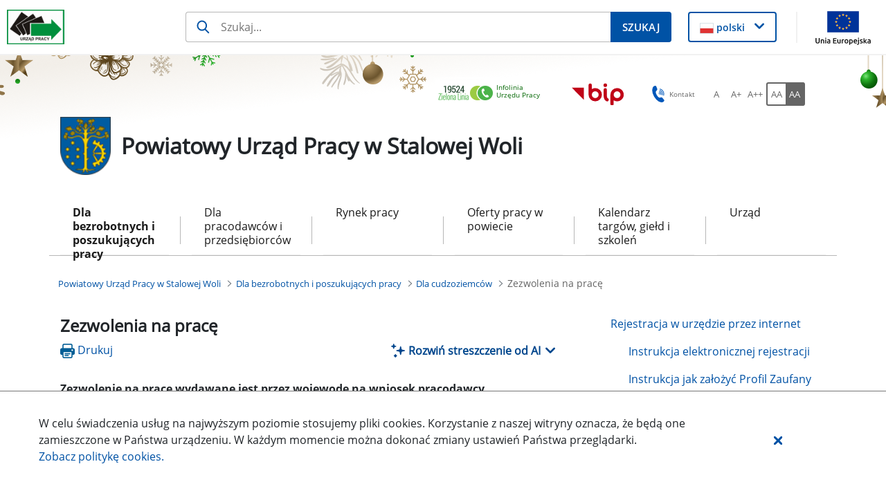

--- FILE ---
content_type: text/html;charset=UTF-8
request_url: https://stalowawola.praca.gov.pl/dla-bezrobotnych-i-poszukujacych-pracy/dla-cudzoziemcow/zezwolenie-na-prace
body_size: 39038
content:
































	
		
			<!DOCTYPE html>































































<html class="ltr" dir="ltr" lang="pl-PL">

<head>
    <title>Zezwolenia na pracę - Powiatowy Urząd Pracy w Stalowej Woli - Administracja</title>

    <meta content="initial-scale=1.0, width=device-width" name="viewport"/>
































<meta content="text/html; charset=UTF-8" http-equiv="content-type" />












<script type="importmap">{"imports":{"react-dom":"/o/frontend-js-react-web/__liferay__/exports/react-dom.js","@clayui/breadcrumb":"/o/frontend-taglib-clay/__liferay__/exports/@clayui$breadcrumb.js","@clayui/form":"/o/frontend-taglib-clay/__liferay__/exports/@clayui$form.js","@clayui/popover":"/o/frontend-taglib-clay/__liferay__/exports/@clayui$popover.js","@clayui/charts":"/o/frontend-taglib-clay/__liferay__/exports/@clayui$charts.js","@clayui/shared":"/o/frontend-taglib-clay/__liferay__/exports/@clayui$shared.js","@clayui/localized-input":"/o/frontend-taglib-clay/__liferay__/exports/@clayui$localized-input.js","@clayui/modal":"/o/frontend-taglib-clay/__liferay__/exports/@clayui$modal.js","@clayui/empty-state":"/o/frontend-taglib-clay/__liferay__/exports/@clayui$empty-state.js","react":"/o/frontend-js-react-web/__liferay__/exports/react.js","@clayui/color-picker":"/o/frontend-taglib-clay/__liferay__/exports/@clayui$color-picker.js","@clayui/navigation-bar":"/o/frontend-taglib-clay/__liferay__/exports/@clayui$navigation-bar.js","@clayui/pagination":"/o/frontend-taglib-clay/__liferay__/exports/@clayui$pagination.js","@clayui/icon":"/o/frontend-taglib-clay/__liferay__/exports/@clayui$icon.js","@clayui/table":"/o/frontend-taglib-clay/__liferay__/exports/@clayui$table.js","@clayui/autocomplete":"/o/frontend-taglib-clay/__liferay__/exports/@clayui$autocomplete.js","@clayui/slider":"/o/frontend-taglib-clay/__liferay__/exports/@clayui$slider.js","@clayui/management-toolbar":"/o/frontend-taglib-clay/__liferay__/exports/@clayui$management-toolbar.js","@clayui/multi-select":"/o/frontend-taglib-clay/__liferay__/exports/@clayui$multi-select.js","@clayui/nav":"/o/frontend-taglib-clay/__liferay__/exports/@clayui$nav.js","@clayui/time-picker":"/o/frontend-taglib-clay/__liferay__/exports/@clayui$time-picker.js","@clayui/provider":"/o/frontend-taglib-clay/__liferay__/exports/@clayui$provider.js","@clayui/upper-toolbar":"/o/frontend-taglib-clay/__liferay__/exports/@clayui$upper-toolbar.js","@clayui/loading-indicator":"/o/frontend-taglib-clay/__liferay__/exports/@clayui$loading-indicator.js","@clayui/panel":"/o/frontend-taglib-clay/__liferay__/exports/@clayui$panel.js","@clayui/drop-down":"/o/frontend-taglib-clay/__liferay__/exports/@clayui$drop-down.js","@clayui/list":"/o/frontend-taglib-clay/__liferay__/exports/@clayui$list.js","@clayui/date-picker":"/o/frontend-taglib-clay/__liferay__/exports/@clayui$date-picker.js","@clayui/label":"/o/frontend-taglib-clay/__liferay__/exports/@clayui$label.js","@clayui/data-provider":"/o/frontend-taglib-clay/__liferay__/exports/@clayui$data-provider.js","@liferay/frontend-js-api/data-set":"/o/frontend-js-dependencies-web/__liferay__/exports/@liferay$js-api$data-set.js","@clayui/core":"/o/frontend-taglib-clay/__liferay__/exports/@clayui$core.js","@clayui/pagination-bar":"/o/frontend-taglib-clay/__liferay__/exports/@clayui$pagination-bar.js","@clayui/layout":"/o/frontend-taglib-clay/__liferay__/exports/@clayui$layout.js","@clayui/multi-step-nav":"/o/frontend-taglib-clay/__liferay__/exports/@clayui$multi-step-nav.js","@liferay/frontend-js-api":"/o/frontend-js-dependencies-web/__liferay__/exports/@liferay$js-api.js","@clayui/css":"/o/frontend-taglib-clay/__liferay__/exports/@clayui$css.js","@clayui/toolbar":"/o/frontend-taglib-clay/__liferay__/exports/@clayui$toolbar.js","@clayui/alert":"/o/frontend-taglib-clay/__liferay__/exports/@clayui$alert.js","@clayui/badge":"/o/frontend-taglib-clay/__liferay__/exports/@clayui$badge.js","@clayui/link":"/o/frontend-taglib-clay/__liferay__/exports/@clayui$link.js","@clayui/card":"/o/frontend-taglib-clay/__liferay__/exports/@clayui$card.js","@clayui/progress-bar":"/o/frontend-taglib-clay/__liferay__/exports/@clayui$progress-bar.js","@clayui/tooltip":"/o/frontend-taglib-clay/__liferay__/exports/@clayui$tooltip.js","@clayui/button":"/o/frontend-taglib-clay/__liferay__/exports/@clayui$button.js","@clayui/tabs":"/o/frontend-taglib-clay/__liferay__/exports/@clayui$tabs.js","@clayui/sticker":"/o/frontend-taglib-clay/__liferay__/exports/@clayui$sticker.js"},"scopes":{}}</script><script data-senna-track="temporary">var Liferay = window.Liferay || {};Liferay.Icons = Liferay.Icons || {};Liferay.Icons.controlPanelSpritemap = 'https://stalowawola.praca.gov.pl/o/nnk-admin-theme/images/clay/icons.svg';Liferay.Icons.spritemap = 'https://stalowawola.praca.gov.pl/o/labor-office-nnk-theme/images/clay/icons.svg';</script>
<script data-senna-track="permanent" src="/combo?browserId=chrome&minifierType=js&languageId=pl_PL&t=1769016508777&/o/frontend-js-jquery-web/jquery/jquery.min.js&/o/frontend-js-jquery-web/jquery/init.js&/o/frontend-js-jquery-web/jquery/ajax.js&/o/frontend-js-jquery-web/jquery/bootstrap.bundle.min.js&/o/frontend-js-jquery-web/jquery/collapsible_search.js&/o/frontend-js-jquery-web/jquery/fm.js&/o/frontend-js-jquery-web/jquery/form.js&/o/frontend-js-jquery-web/jquery/popper.min.js&/o/frontend-js-jquery-web/jquery/side_navigation.js" type="text/javascript"></script>
<script data-senna-track="permanent" type="text/javascript">window.Liferay = window.Liferay || {}; window.Liferay.CSP = {nonce: ''};</script>
<link data-senna-track="temporary" href="https://stalowawola.praca.gov.pl/dla-bezrobotnych-i-poszukujacych-pracy/dla-cudzoziemcow/zezwolenie-na-prace" rel="canonical" />
<link data-senna-track="temporary" href="https://stalowawola.praca.gov.pl/dla-bezrobotnych-i-poszukujacych-pracy/dla-cudzoziemcow/zezwolenie-na-prace" hreflang="pl-PL" rel="alternate" />
<link data-senna-track="temporary" href="https://stalowawola.praca.gov.pl/dla-bezrobotnych-i-poszukujacych-pracy/dla-cudzoziemcow/zezwolenie-na-prace" hreflang="x-default" rel="alternate" />

<meta property="og:locale" content="pl_PL">
<meta property="og:locale:alternate" content="pl_PL">
<meta property="og:site_name" content="Powiatowy Urząd Pracy w Stalowej Woli">
<meta property="og:title" content="Zezwolenia na pracę - Powiatowy Urząd Pracy w Stalowej Woli - Administracja">
<meta property="og:type" content="website">
<meta property="og:url" content="https://stalowawola.praca.gov.pl/dla-bezrobotnych-i-poszukujacych-pracy/dla-cudzoziemcow/zezwolenie-na-prace">


<link href="https://stalowawola.praca.gov.pl/o/labor-office-nnk-theme/images/favicon.ico" rel="apple-touch-icon" />
<link href="https://stalowawola.praca.gov.pl/o/labor-office-nnk-theme/images/favicon.ico" rel="icon" />



<link class="lfr-css-file" data-senna-track="temporary" href="https://stalowawola.praca.gov.pl/o/labor-office-nnk-theme/css/clay.css?browserId=chrome&amp;themeId=laborofficennk_WAR_laborofficennktheme&amp;minifierType=css&amp;languageId=pl_PL&amp;t=1769012858000" id="liferayAUICSS" rel="stylesheet" type="text/css" />









	<link href="/combo?browserId=chrome&amp;minifierType=css&amp;themeId=laborofficennk_WAR_laborofficennktheme&amp;languageId=pl_PL&amp;com_liferay_asset_publisher_web_portlet_AssetPublisherPortlet_INSTANCE_M3d5cMin33hF:%2Fo%2Fasset-publisher-web%2Fcss%2Fmain.css&amp;com_liferay_journal_content_web_portlet_JournalContentPortlet_INSTANCE_footerSlider:%2Fo%2Fjournal-content-web%2Fcss%2Fmain.css&amp;com_liferay_portal_search_web_search_bar_portlet_SearchBarPortlet_INSTANCE_siteSearchId:%2Fo%2Fportal-search-web%2Fcss%2Fmain.css&amp;com_liferay_product_navigation_product_menu_web_portlet_ProductMenuPortlet:%2Fo%2Fproduct-navigation-product-menu-web%2Fcss%2Fmain.css&amp;com_liferay_product_navigation_user_personal_bar_web_portlet_ProductNavigationUserPersonalBarPortlet:%2Fo%2Fproduct-navigation-user-personal-bar-web%2Fcss%2Fmain.css&amp;com_liferay_site_navigation_menu_web_portlet_SiteNavigationMenuPortlet_INSTANCE_MpXbOEJk8qDB:%2Fo%2Fsite-navigation-menu-web%2Fcss%2Fmain.css&amp;pl_softiq_nnk_apps_portlets_configurable_header_ConfigurableHeaderPortlet_INSTANCE_headerConfig:%2Fo%2Fpl.softiq.nnk.apps.portlets.configurable.header%2Fcss%2Fmain.css&amp;pl_softiq_nnk_apps_portlets_site_views_counter_SiteViewsCounterPortlet:%2Fo%2Fpl.softiq.nnk.apps.portlets.site.views.counter%2Fcss%2Fmain.css&amp;t=1769012858000" rel="stylesheet" type="text/css"
 data-senna-track="temporary" id="b86df094" />








<script type="text/javascript" data-senna-track="temporary">
	// <![CDATA[
		var Liferay = Liferay || {};

		Liferay.Browser = {
			acceptsGzip: function() {
				return false;
			},

			

			getMajorVersion: function() {
				return 131.0;
			},

			getRevision: function() {
				return '537.36';
			},
			getVersion: function() {
				return '131.0';
			},

			

			isAir: function() {
				return false;
			},
			isChrome: function() {
				return true;
			},
			isEdge: function() {
				return false;
			},
			isFirefox: function() {
				return false;
			},
			isGecko: function() {
				return true;
			},
			isIe: function() {
				return false;
			},
			isIphone: function() {
				return false;
			},
			isLinux: function() {
				return false;
			},
			isMac: function() {
				return true;
			},
			isMobile: function() {
				return false;
			},
			isMozilla: function() {
				return false;
			},
			isOpera: function() {
				return false;
			},
			isRtf: function() {
				return true;
			},
			isSafari: function() {
				return true;
			},
			isSun: function() {
				return false;
			},
			isWebKit: function() {
				return true;
			},
			isWindows: function() {
				return false;
			}
		};

		Liferay.Data = Liferay.Data || {};

		Liferay.Data.ICONS_INLINE_SVG = true;

		Liferay.Data.NAV_SELECTOR = '#navigation';

		Liferay.Data.NAV_SELECTOR_MOBILE = '#navigationCollapse';

		Liferay.Data.isCustomizationView = function() {
			return false;
		};

		Liferay.Data.notices = [
			
		];

		(function () {
			var available = {};

			var direction = {};

			

				available['pl_PL'] = 'polski\x20\x28Polska\x29';
				direction['pl_PL'] = 'ltr';

			

			Liferay.Language = {
				available,
				direction,
				get: function(key) {
					return key;
				}
			};
		})();

		var featureFlags = {"LPD-11018":false,"LPS-193884":false,"LPS-178642":false,"LPS-193005":false,"LPS-187284":false,"LPS-187285":false,"LPS-114786":false,"LPS-192957":false,"COMMERCE-8087":false,"LRAC-10757":false,"LPS-180090":false,"LPS-170809":false,"LPS-178052":false,"LPS-189856":false,"LPS-187436":false,"LPS-182184":false,"LPS-185892":false,"LPS-186620":false,"COMMERCE-12754":false,"LPS-184404":false,"LPS-180328":false,"LPS-198183":false,"LPS-171364":false,"LPS-153714":false,"LPS-96845":false,"LPS-170670":false,"LPS-141392":false,"LPS-169981":false,"LPD-15804":false,"LPS-153839":false,"LPS-200135":false,"LPS-187793":false,"LPS-177027":false,"LPD-10793":false,"COMMERCE-12192":false,"LPD-11003":false,"LPS-196768":false,"LPS-196724":false,"LPS-196847":false,"LPS-163118":false,"LPS-114700":false,"LPS-135430":false,"LPS-134060":false,"LPS-164563":false,"LPS-122920":false,"LPS-203351":false,"LPS-194395":false,"LPD-6368":false,"LPD-10701":false,"LPS-202104":false,"COMMERCE-9599":false,"LPS-187142":false,"LPD-15596":false,"LPS-198959":false,"LPS-196935":true,"LPS-187854":false,"LPS-176691":false,"LPS-197909":false,"LPS-202534":false,"COMMERCE-8949":false,"COMMERCE-11922":false,"LPS-194362":false,"LPS-165481":false,"LPS-153813":false,"LPS-174455":false,"LPD-10735":false,"COMMERCE-13024":false,"LPS-194763":false,"LPS-165482":false,"LPS-193551":false,"LPS-197477":false,"LPS-174816":false,"LPS-186360":false,"LPS-153332":false,"COMMERCE-12170":false,"LPS-179669":false,"LPS-174417":false,"LPS-183882":false,"LPS-155284":false,"LRAC-15017":false,"LPS-200108":false,"LPS-159643":false,"LPS-161033":false,"LPS-164948":false,"LPS-186870":false,"LPS-186871":false,"LPS-188058":false,"LPS-129412":false,"LPS-166126":false,"LPS-169837":false};

		Liferay.FeatureFlags = Object.keys(featureFlags).reduce(
			(acc, key) => ({
				...acc, [key]: featureFlags[key] === 'true' || featureFlags[key] === true
			}), {}
		);

		Liferay.PortletKeys = {
			DOCUMENT_LIBRARY: 'com_liferay_document_library_web_portlet_DLPortlet',
			DYNAMIC_DATA_MAPPING: 'com_liferay_dynamic_data_mapping_web_portlet_DDMPortlet',
			ITEM_SELECTOR: 'com_liferay_item_selector_web_portlet_ItemSelectorPortlet'
		};

		Liferay.PropsValues = {
			JAVASCRIPT_SINGLE_PAGE_APPLICATION_TIMEOUT: 0,
			UPLOAD_SERVLET_REQUEST_IMPL_MAX_SIZE: 52428800
		};

		Liferay.ThemeDisplay = {

			

			
				getLayoutId: function() {
					return '267';
				},

				

				getLayoutRelativeControlPanelURL: function() {
					return '/group/powiatowy-urzad-pracy-w-stalowa-wola/~/control_panel/manage';
				},

				getLayoutRelativeURL: function() {
					return '/dla-bezrobotnych-i-poszukujacych-pracy/dla-cudzoziemcow/zezwolenie-na-prace';
				},
				getLayoutURL: function() {
					return 'https://stalowawola.praca.gov.pl/dla-bezrobotnych-i-poszukujacych-pracy/dla-cudzoziemcow/zezwolenie-na-prace';
				},
				getParentLayoutId: function() {
					return '32';
				},
				isControlPanel: function() {
					return false;
				},
				isPrivateLayout: function() {
					return 'false';
				},
				isVirtualLayout: function() {
					return false;
				},
			

			getBCP47LanguageId: function() {
				return 'pl-PL';
			},
			getCanonicalURL: function() {

				

				return 'https\x3a\x2f\x2fstalowawola\x2epraca\x2egov\x2epl\x2fdla-bezrobotnych-i-poszukujacych-pracy\x2fdla-cudzoziemcow\x2fzezwolenie-na-prace';
			},
			getCDNBaseURL: function() {
				return 'https://stalowawola.praca.gov.pl';
			},
			getCDNDynamicResourcesHost: function() {
				return '';
			},
			getCDNHost: function() {
				return '';
			},
			getCompanyGroupId: function() {
				return '10240';
			},
			getCompanyId: function() {
				return '10202';
			},
			getDefaultLanguageId: function() {
				return 'pl_PL';
			},
			getDoAsUserIdEncoded: function() {
				return '';
			},
			getLanguageId: function() {
				return 'pl_PL';
			},
			getParentGroupId: function() {
				return '1938669';
			},
			getPathContext: function() {
				return '';
			},
			getPathImage: function() {
				return '/image';
			},
			getPathJavaScript: function() {
				return '/o/frontend-js-web';
			},
			getPathMain: function() {
				return '/c';
			},
			getPathThemeImages: function() {
				return 'https://stalowawola.praca.gov.pl/o/labor-office-nnk-theme/images';
			},
			getPathThemeRoot: function() {
				return '/o/labor-office-nnk-theme';
			},
			getPlid: function() {
				return '10062820';
			},
			getPortalURL: function() {
				return 'https://stalowawola.praca.gov.pl';
			},
			getRealUserId: function() {
				return '10206';
			},
			getRemoteAddr: function() {
				return '10.42.4.46';
			},
			getRemoteHost: function() {
				return '10.42.4.46';
			},
			getScopeGroupId: function() {
				return '1938669';
			},
			getScopeGroupIdOrLiveGroupId: function() {
				return '1938669';
			},
			getSessionId: function() {
				return '';
			},
			getSiteAdminURL: function() {
				return 'https://stalowawola.praca.gov.pl/group/powiatowy-urzad-pracy-w-stalowa-wola/~/control_panel/manage?p_p_lifecycle=0&p_p_state=maximized&p_p_mode=view';
			},
			getSiteGroupId: function() {
				return '1938669';
			},
			getURLControlPanel: function() {
				return '/group/control_panel?refererPlid=10062820';
			},
			getURLHome: function() {
				return 'https\x3a\x2f\x2fstalowawola\x2epraca\x2egov\x2epl\x2fstrona-glowna';
			},
			getUserEmailAddress: function() {
				return '';
			},
			getUserId: function() {
				return '10206';
			},
			getUserName: function() {
				return '';
			},
			isAddSessionIdToURL: function() {
				return false;
			},
			isImpersonated: function() {
				return false;
			},
			isSignedIn: function() {
				return false;
			},

			isStagedPortlet: function() {
				
					
						return false;
					
				
			},

			isStateExclusive: function() {
				return false;
			},
			isStateMaximized: function() {
				return false;
			},
			isStatePopUp: function() {
				return false;
			}
		};

		var themeDisplay = Liferay.ThemeDisplay;

		Liferay.AUI = {

			

			getCombine: function() {
				return true;
			},
			getComboPath: function() {
				return '/combo/?browserId=chrome&minifierType=&languageId=pl_PL&t=1769016417657&';
			},
			getDateFormat: function() {
				return '%d.%m.%Y';
			},
			getEditorCKEditorPath: function() {
				return '/o/frontend-editor-ckeditor-web';
			},
			getFilter: function() {
				var filter = 'raw';

				
					
						filter = 'min';
					
					

				return filter;
			},
			getFilterConfig: function() {
				var instance = this;

				var filterConfig = null;

				if (!instance.getCombine()) {
					filterConfig = {
						replaceStr: '.js' + instance.getStaticResourceURLParams(),
						searchExp: '\\.js$'
					};
				}

				return filterConfig;
			},
			getJavaScriptRootPath: function() {
				return '/o/frontend-js-web';
			},
			getPortletRootPath: function() {
				return '/html/portlet';
			},
			getStaticResourceURLParams: function() {
				return '?browserId=chrome&minifierType=&languageId=pl_PL&t=1769016417657';
			}
		};

		Liferay.authToken = 'LpoKIQS4';

		

		Liferay.currentURL = '\x2fdla-bezrobotnych-i-poszukujacych-pracy\x2fdla-cudzoziemcow\x2fzezwolenie-na-prace';
		Liferay.currentURLEncoded = '\x252Fdla-bezrobotnych-i-poszukujacych-pracy\x252Fdla-cudzoziemcow\x252Fzezwolenie-na-prace';
	// ]]>
</script>

<script data-senna-track="temporary" type="text/javascript">window.__CONFIG__= {basePath: '',combine: true, defaultURLParams: null, explainResolutions: false, exposeGlobal: false, logLevel: 'warn', moduleType: 'module', namespace:'Liferay', nonce: '', reportMismatchedAnonymousModules: 'warn', resolvePath: '/o/js_resolve_modules', url: '/combo/?browserId=chrome&minifierType=js&languageId=pl_PL&t=1769016417657&', waitTimeout: 60000};</script><script data-senna-track="permanent" src="/o/frontend-js-loader-modules-extender/loader.js?&mac=9WaMmhziBCkScHZwrrVcOR7VZF4=&browserId=chrome&languageId=pl_PL&minifierType=js" type="text/javascript"></script><script data-senna-track="permanent" src="/combo?browserId=chrome&minifierType=js&languageId=pl_PL&t=1769016417657&/o/frontend-js-aui-web/aui/aui/aui-min.js&/o/frontend-js-aui-web/liferay/modules.js&/o/frontend-js-aui-web/liferay/aui_sandbox.js&/o/frontend-js-aui-web/aui/attribute-base/attribute-base-min.js&/o/frontend-js-aui-web/aui/attribute-complex/attribute-complex-min.js&/o/frontend-js-aui-web/aui/attribute-core/attribute-core-min.js&/o/frontend-js-aui-web/aui/attribute-observable/attribute-observable-min.js&/o/frontend-js-aui-web/aui/attribute-extras/attribute-extras-min.js&/o/frontend-js-aui-web/aui/event-custom-base/event-custom-base-min.js&/o/frontend-js-aui-web/aui/event-custom-complex/event-custom-complex-min.js&/o/frontend-js-aui-web/aui/oop/oop-min.js&/o/frontend-js-aui-web/aui/aui-base-lang/aui-base-lang-min.js&/o/frontend-js-aui-web/liferay/dependency.js&/o/frontend-js-aui-web/liferay/util.js&/o/frontend-js-web/liferay/dom_task_runner.js&/o/frontend-js-web/liferay/events.js&/o/frontend-js-web/liferay/lazy_load.js&/o/frontend-js-web/liferay/liferay.js&/o/frontend-js-web/liferay/global.bundle.js&/o/frontend-js-web/liferay/portlet.js&/o/frontend-js-web/liferay/workflow.js&/o/oauth2-provider-web/js/liferay.js" type="text/javascript"></script>
<script data-senna-track="temporary" type="text/javascript">window.Liferay = Liferay || {}; window.Liferay.OAuth2 = {getAuthorizeURL: function() {return 'https://stalowawola.praca.gov.pl/o/oauth2/authorize';}, getBuiltInRedirectURL: function() {return 'https://stalowawola.praca.gov.pl/o/oauth2/redirect';}, getIntrospectURL: function() { return 'https://stalowawola.praca.gov.pl/o/oauth2/introspect';}, getTokenURL: function() {return 'https://stalowawola.praca.gov.pl/o/oauth2/token';}, getUserAgentApplication: function(externalReferenceCode) {return Liferay.OAuth2._userAgentApplications[externalReferenceCode];}, _userAgentApplications: {}}</script><script data-senna-track="temporary" type="text/javascript">try {var MODULE_MAIN='dynamic-data-mapping-web@5.0.99/index';var MODULE_PATH='/o/dynamic-data-mapping-web';!function(){const a=Liferay.AUI;AUI().applyConfig({groups:{ddm:{base:MODULE_PATH+"/js/",combine:Liferay.AUI.getCombine(),filter:a.getFilterConfig(),modules:{"liferay-ddm-form":{path:"ddm_form.js",requires:["aui-base","aui-datatable","aui-datatype","aui-image-viewer","aui-parse-content","aui-set","aui-sortable-list","json","liferay-form","liferay-map-base","liferay-translation-manager","liferay-util-window"]},"liferay-portlet-dynamic-data-mapping":{condition:{trigger:"liferay-document-library"},path:"main.js",requires:["arraysort","aui-form-builder-deprecated","aui-form-validator","aui-map","aui-text-unicode","json","liferay-menu","liferay-translation-manager","liferay-util-window","text"]},"liferay-portlet-dynamic-data-mapping-custom-fields":{condition:{trigger:"liferay-document-library"},path:"custom_fields.js",requires:["liferay-portlet-dynamic-data-mapping"]}},root:MODULE_PATH+"/js/"}}})}();
} catch(error) {console.error(error);}try {var MODULE_MAIN='exportimport-web@5.0.82/index';var MODULE_PATH='/o/exportimport-web';AUI().applyConfig({groups:{exportimportweb:{base:MODULE_PATH+"/",combine:Liferay.AUI.getCombine(),filter:Liferay.AUI.getFilterConfig(),modules:{"liferay-export-import-export-import":{path:"js/main.js",requires:["aui-datatype","aui-dialog-iframe-deprecated","aui-modal","aui-parse-content","aui-toggler","liferay-portlet-base","liferay-util-window"]}},root:MODULE_PATH+"/"}}});
} catch(error) {console.error(error);}try {var MODULE_MAIN='contacts-web@5.0.56/index';var MODULE_PATH='/o/contacts-web';AUI().applyConfig({groups:{contactscenter:{base:MODULE_PATH+"/js/",combine:Liferay.AUI.getCombine(),filter:Liferay.AUI.getFilterConfig(),modules:{"liferay-contacts-center":{path:"main.js",requires:["aui-io-plugin-deprecated","aui-toolbar","autocomplete-base","datasource-io","json-parse","liferay-portlet-base","liferay-util-window"]}},root:MODULE_PATH+"/js/"}}});
} catch(error) {console.error(error);}try {var MODULE_MAIN='calendar-web@5.0.88/index';var MODULE_PATH='/o/calendar-web';AUI().applyConfig({groups:{calendar:{base:MODULE_PATH+"/js/",combine:Liferay.AUI.getCombine(),filter:Liferay.AUI.getFilterConfig(),modules:{"liferay-calendar-a11y":{path:"calendar_a11y.js",requires:["calendar"]},"liferay-calendar-container":{path:"calendar_container.js",requires:["aui-alert","aui-base","aui-component","liferay-portlet-base"]},"liferay-calendar-date-picker-sanitizer":{path:"date_picker_sanitizer.js",requires:["aui-base"]},"liferay-calendar-interval-selector":{path:"interval_selector.js",requires:["aui-base","liferay-portlet-base"]},"liferay-calendar-interval-selector-scheduler-event-link":{path:"interval_selector_scheduler_event_link.js",requires:["aui-base","liferay-portlet-base"]},"liferay-calendar-list":{path:"calendar_list.js",requires:["aui-template-deprecated","liferay-scheduler"]},"liferay-calendar-message-util":{path:"message_util.js",requires:["liferay-util-window"]},"liferay-calendar-recurrence-converter":{path:"recurrence_converter.js",requires:[]},"liferay-calendar-recurrence-dialog":{path:"recurrence.js",requires:["aui-base","liferay-calendar-recurrence-util"]},"liferay-calendar-recurrence-util":{path:"recurrence_util.js",requires:["aui-base","liferay-util-window"]},"liferay-calendar-reminders":{path:"calendar_reminders.js",requires:["aui-base"]},"liferay-calendar-remote-services":{path:"remote_services.js",requires:["aui-base","aui-component","liferay-calendar-util","liferay-portlet-base"]},"liferay-calendar-session-listener":{path:"session_listener.js",requires:["aui-base","liferay-scheduler"]},"liferay-calendar-simple-color-picker":{path:"simple_color_picker.js",requires:["aui-base","aui-template-deprecated"]},"liferay-calendar-simple-menu":{path:"simple_menu.js",requires:["aui-base","aui-template-deprecated","event-outside","event-touch","widget-modality","widget-position","widget-position-align","widget-position-constrain","widget-stack","widget-stdmod"]},"liferay-calendar-util":{path:"calendar_util.js",requires:["aui-datatype","aui-io","aui-scheduler","aui-toolbar","autocomplete","autocomplete-highlighters"]},"liferay-scheduler":{path:"scheduler.js",requires:["async-queue","aui-datatype","aui-scheduler","dd-plugin","liferay-calendar-a11y","liferay-calendar-message-util","liferay-calendar-recurrence-converter","liferay-calendar-recurrence-util","liferay-calendar-util","liferay-scheduler-event-recorder","liferay-scheduler-models","promise","resize-plugin"]},"liferay-scheduler-event-recorder":{path:"scheduler_event_recorder.js",requires:["dd-plugin","liferay-calendar-util","resize-plugin"]},"liferay-scheduler-models":{path:"scheduler_models.js",requires:["aui-datatype","dd-plugin","liferay-calendar-util"]}},root:MODULE_PATH+"/js/"}}});
} catch(error) {console.error(error);}try {var MODULE_MAIN='@liferay/frontend-js-state-web@1.0.19/index';var MODULE_PATH='/o/frontend-js-state-web';AUI().applyConfig({groups:{state:{mainModule:MODULE_MAIN}}});
} catch(error) {console.error(error);}try {var MODULE_MAIN='@liferay/frontend-js-react-web@5.0.36/index';var MODULE_PATH='/o/frontend-js-react-web';AUI().applyConfig({groups:{react:{mainModule:MODULE_MAIN}}});
} catch(error) {console.error(error);}try {var MODULE_MAIN='frontend-js-components-web@2.0.62/index';var MODULE_PATH='/o/frontend-js-components-web';AUI().applyConfig({groups:{components:{mainModule:MODULE_MAIN}}});
} catch(error) {console.error(error);}try {var MODULE_MAIN='staging-processes-web@5.0.54/index';var MODULE_PATH='/o/staging-processes-web';AUI().applyConfig({groups:{stagingprocessesweb:{base:MODULE_PATH+"/",combine:Liferay.AUI.getCombine(),filter:Liferay.AUI.getFilterConfig(),modules:{"liferay-staging-processes-export-import":{path:"js/main.js",requires:["aui-datatype","aui-dialog-iframe-deprecated","aui-modal","aui-parse-content","aui-toggler","liferay-portlet-base","liferay-util-window"]}},root:MODULE_PATH+"/"}}});
} catch(error) {console.error(error);}try {var MODULE_MAIN='@liferay/document-library-web@6.0.176/document_library/js/index';var MODULE_PATH='/o/document-library-web';AUI().applyConfig({groups:{dl:{base:MODULE_PATH+"/document_library/js/legacy/",combine:Liferay.AUI.getCombine(),filter:Liferay.AUI.getFilterConfig(),modules:{"document-library-upload-component":{path:"DocumentLibraryUpload.js",requires:["aui-component","aui-data-set-deprecated","aui-overlay-manager-deprecated","aui-overlay-mask-deprecated","aui-parse-content","aui-progressbar","aui-template-deprecated","liferay-search-container","querystring-parse-simple","uploader"]}},root:MODULE_PATH+"/document_library/js/legacy/"}}});
} catch(error) {console.error(error);}try {var MODULE_MAIN='portal-search-web@6.0.126/index';var MODULE_PATH='/o/portal-search-web';AUI().applyConfig({groups:{search:{base:MODULE_PATH+"/js/",combine:Liferay.AUI.getCombine(),filter:Liferay.AUI.getFilterConfig(),modules:{"liferay-search-custom-filter":{path:"custom_filter.js",requires:[]},"liferay-search-date-facet":{path:"date_facet.js",requires:["aui-form-validator","liferay-search-facet-util"]},"liferay-search-facet-util":{path:"facet_util.js",requires:[]},"liferay-search-modified-facet":{path:"modified_facet.js",requires:["aui-form-validator","liferay-search-facet-util"]},"liferay-search-sort-configuration":{path:"sort_configuration.js",requires:["aui-node"]},"liferay-search-sort-util":{path:"sort_util.js",requires:[]}},root:MODULE_PATH+"/js/"}}});
} catch(error) {console.error(error);}try {var MODULE_MAIN='frontend-editor-alloyeditor-web@5.0.45/index';var MODULE_PATH='/o/frontend-editor-alloyeditor-web';AUI().applyConfig({groups:{alloyeditor:{base:MODULE_PATH+"/js/",combine:Liferay.AUI.getCombine(),filter:Liferay.AUI.getFilterConfig(),modules:{"liferay-alloy-editor":{path:"alloyeditor.js",requires:["aui-component","liferay-portlet-base","timers"]},"liferay-alloy-editor-source":{path:"alloyeditor_source.js",requires:["aui-debounce","liferay-fullscreen-source-editor","liferay-source-editor","plugin"]}},root:MODULE_PATH+"/js/"}}});
} catch(error) {console.error(error);}</script>




<script type="text/javascript" data-senna-track="temporary">
	// <![CDATA[
		
			
				
		

		
	// ]]>
</script>





	
		

			

			
		
		



	
		

			

			
		
		



	
		

			

			
		
	












	



















<link class="lfr-css-file" data-senna-track="temporary" href="https://stalowawola.praca.gov.pl/o/labor-office-nnk-theme/css/main.css?browserId=chrome&amp;themeId=laborofficennk_WAR_laborofficennktheme&amp;minifierType=css&amp;languageId=pl_PL&amp;t=1769012858000" id="liferayThemeCSS" rel="stylesheet" type="text/css" />








	<style data-senna-track="temporary" type="text/css">

		

			

				

					

#p_p_id_com_liferay_asset_publisher_web_portlet_AssetPublisherPortlet_INSTANCE_M3d5cMin33hF_ .portlet-content {

}




				

			

		

			

				

					

#p_p_id_com_liferay_asset_publisher_web_portlet_RelatedAssetsPortlet_INSTANCE_FsZ2G7pANRUd_ .portlet-content {

}




				

			

		

			

		

			

		

			

		

			

		

			

		

			

				

					

#p_p_id_com_liferay_site_navigation_menu_web_portlet_SiteNavigationMenuPortlet_INSTANCE_MpXbOEJk8qDB_ .portlet-content {

}




				

			

		

			

		

			

		

	</style>


<style data-senna-track="temporary" type="text/css">
</style>










<script type="text/javascript" data-senna-track="temporary">
	if (window.Analytics) {
		window._com_liferay_document_library_analytics_isViewFileEntry = false;
	}
</script>

























<script type="text/javascript">
Liferay.on(
	'ddmFieldBlur', function(event) {
		if (window.Analytics) {
			Analytics.send(
				'fieldBlurred',
				'Form',
				{
					fieldName: event.fieldName,
					focusDuration: event.focusDuration,
					formId: event.formId,
					formPageTitle: event.formPageTitle,
					page: event.page,
					title: event.title
				}
			);
		}
	}
);

Liferay.on(
	'ddmFieldFocus', function(event) {
		if (window.Analytics) {
			Analytics.send(
				'fieldFocused',
				'Form',
				{
					fieldName: event.fieldName,
					formId: event.formId,
					formPageTitle: event.formPageTitle,
					page: event.page,
					title:event.title
				}
			);
		}
	}
);

Liferay.on(
	'ddmFormPageShow', function(event) {
		if (window.Analytics) {
			Analytics.send(
				'pageViewed',
				'Form',
				{
					formId: event.formId,
					formPageTitle: event.formPageTitle,
					page: event.page,
					title: event.title
				}
			);
		}
	}
);

Liferay.on(
	'ddmFormSubmit', function(event) {
		if (window.Analytics) {
			Analytics.send(
				'formSubmitted',
				'Form',
				{
					formId: event.formId,
					title: event.title
				}
			);
		}
	}
);

Liferay.on(
	'ddmFormView', function(event) {
		if (window.Analytics) {
			Analytics.send(
				'formViewed',
				'Form',
				{
					formId: event.formId,
					title: event.title
				}
			);
		}
	}
);

</script><script>

</script>


    <script src="/o/nnk-theme/js/vendor/owl.carousel.min.js" type="text/javascript"></script>

    <script src="/o/nnk-theme/js/vendor/js.cookie.min.js" type="text/javascript"></script>

    <link href="/o/nnk-theme/images/favicons/default/favicon.ico" rel="Shortcut Icon">

    <script src="/o/nnk-theme/js/vendor/lightbox.js" type="text/javascript"></script>

    <script src="/o/nnk-theme/js/minify/modules.js"></script>

</head>

<body class="chrome controls-visible nnk-color-scheme-christmas yui3-skin-sam signed-out public-page organization-site ">
<div class="body-cover">
    <div class="page-container">














































	<nav aria-label="Szybkie linki" class="bg-dark cadmin quick-access-nav text-center text-white" id="hros_quickAccessNav">
		
			
				<a class="d-block p-2 sr-only sr-only-focusable text-reset" href="#main-content">
		Przejdź do zawartości
	</a>
			
			
	</nav>











































































        <div class="nnk-theme" id="wrapper">
<div class="govpl cookie-bar-container cookie-bar-hide">
    <div class="main-container container">
        <div class="row">
            <div class="message-container">
                <p>W celu świadczenia usług na najwyższym poziomie stosujemy pliki <span lang='en'>cookies</span>. Korzystanie z naszej witryny oznacza, że będą one zamieszczone w Państwa urządzeniu. W każdym momencie można dokonać zmiany ustawień Państwa przeglądarki. <a id='cookie-bar-link' class='cookie-link' href='/polityka-plikow-cookies' >Zobacz politykę <span lang='en'>cookies</span>.</a></p>
            </div>
            <div
              class="cookiebar-close"
              role="button"
              tabindex="0"
              title="Zamknij"
              aria-label="Zamknij"
            >
            </div>
        </div>
    </div>
    <script>
        if(jQuery){
            cookieBar.startModule();
        }
    </script>
</div>

            <header id="banner" role="banner">
                <div id="bg-center">&nbsp;</div>
                <div id="bg-right">&nbsp;</div>
                <div id="bg-left">&nbsp;</div>

<div id="heading" class="section-heading">

    <h1 class="sr-only">Zezwolenia na pracę - Powiatowy Urząd Pracy w Stalowej Woli</h1>

    <div class="main-container container">
        <div class="row govpl nnk-main-container">
            <nav class="govpl__top-bar container-fluid">

                <div class="govpl__header-left">
                    <div class="govpl__logo">
                        <a href="https://stalowawola.praca.gov.pl"
                           title="Strona główna - Powiatowy Urząd Pracy w Stalowej Woli"
                        >
                            <img
                                    src="/o/nnk-theme/images/logos/Urzad-Pracy-logo.jpg"
                                    alt="Logo urzędu Pracy"
                                    height="50">
                        </a>

                    </div>
                </div>

                <div id="accessibility-header-menu" class="accessibility-header-container">
                  <nav class="accessibility-header-menu">
                    <a href="#unit-menu">Przejdź do menu</a>
                    <a href="#content">Przejdź do zawartości</a>
                    <a href="#page-footer">Przejdź do stopki</a>
                  </nav>
                </div>

                <div class="govpl__header-right">
                    <style type="text/css">
                        .search-form input::placeholder:before {
                            content: "Szukaj usługi, informacji";
                        }
                        .search-form .portlet-content button:before {
                            content: "SZUKAJ";
                        }
                    </style>
                    <div class="govpl__search-input search-form col">
                        <div class="govpl__search" role="search">







































































	

	<div class="portlet-boundary portlet-boundary_com_liferay_portal_search_web_search_bar_portlet_SearchBarPortlet_  portlet-static portlet-static-end portlet-barebone portlet-search-bar " id="p_p_id_com_liferay_portal_search_web_search_bar_portlet_SearchBarPortlet_INSTANCE_siteSearchId_">
		<span id="p_com_liferay_portal_search_web_search_bar_portlet_SearchBarPortlet_INSTANCE_siteSearchId"></span>




	

	
		
			


































	
		

<section class="portlet" id="portlet_com_liferay_portal_search_web_search_bar_portlet_SearchBarPortlet_INSTANCE_siteSearchId">


    <div class="portlet-content">

        <div class="autofit-float autofit-row portlet-header">
            <div class="autofit-col autofit-col-expand">
                    <a class="portlet-title-text">Pasek wyszukiwania</a>
            </div>

            <div class="autofit-col autofit-col-end">
                <div class="autofit-section">
                </div>
            </div>
        </div>

        
			<div class=" portlet-content-container">
				


	<div class="portlet-body">



	
		
			
				
					







































	

	








	

				

				
					
						


	

		


















	
	
		























































<form action="https://stalowawola.praca.gov.pl/wyniki-wyszukiwania" class="form  " data-fm-namespace="_com_liferay_portal_search_web_search_bar_portlet_SearchBarPortlet_INSTANCE_siteSearchId_" id="_com_liferay_portal_search_web_search_bar_portlet_SearchBarPortlet_INSTANCE_siteSearchId_fm" method="get" name="_com_liferay_portal_search_web_search_bar_portlet_SearchBarPortlet_INSTANCE_siteSearchId_fm" >
	

	


































































	

		

		
			
				<input  class="field form-control"  id="_com_liferay_portal_search_web_search_bar_portlet_SearchBarPortlet_INSTANCE_siteSearchId_formDate"    name="_com_liferay_portal_search_web_search_bar_portlet_SearchBarPortlet_INSTANCE_siteSearchId_formDate"     type="hidden" value="1769019749429"   />
			
		

		
	









			

			

			





































				
					
						<div id="_com_liferay_portal_search_web_search_bar_portlet_SearchBarPortlet_INSTANCE_siteSearchId_reactSearchBar">
							<div id="qvbz"></div><script>
Liferay.Loader.require(
'portal-template-react-renderer-impl@5.0.13',
'portal-search-web@6.0.126/js/components/SearchBar',
function(indexqvbz, renderFunctionqvbz) {
try {
(function() {
indexqvbz.render(renderFunctionqvbz.default, {"isSearchExperiencesSupported":true,"letUserChooseScope":false,"componentId":null,"keywords":"","selectedEverythingSearchScope":false,"scopeParameterStringEverything":"everything","locale":{"ISO3Country":"POL","ISO3Language":"pol","country":"PL","displayCountry":"Poland","displayLanguage":"Polish","displayName":"Polish (Poland)","displayScript":"","displayVariant":"","extensionKeys":[],"language":"pl","script":"","unicodeLocaleAttributes":[],"unicodeLocaleKeys":[],"variant":""},"suggestionsDisplayThreshold":3,"isDXP":false,"scopeParameterStringCurrentSite":"this-site","suggestionsContributorConfiguration":"[{\"contributorName\":\"basic\",\"displayGroupName\":\"suggestions\",\"size\":5}]","destinationFriendlyURL":"\/wyniki-wyszukiwania","emptySearchEnabled":false,"scopeParameterName":"scope","keywordsParameterName":"q","portletId":"com_liferay_portal_search_web_search_bar_portlet_SearchBarPortlet_INSTANCE_siteSearchId","paginationStartParameterName":"","searchURL":"https:\/\/stalowawola.praca.gov.pl\/wyniki-wyszukiwania","suggestionsURL":"\/o\/portal-search-rest\/v1.0\/suggestions","portletNamespace":"_com_liferay_portal_search_web_search_bar_portlet_SearchBarPortlet_INSTANCE_siteSearchId_"}, 'qvbz');
})();
} catch (err) {
	console.error(err);
}
});

</script>
						</div>
					
					
				
			
		





















































	

	
</form>



<script>
AUI().use(
  'liferay-form',
function(A) {
(function() {
var $ = AUI.$;var _ = AUI._;
	Liferay.Form.register(
		{
			id: '_com_liferay_portal_search_web_search_bar_portlet_SearchBarPortlet_INSTANCE_siteSearchId_fm'

			
				, fieldRules: [

					

				]
			

			

			, validateOnBlur: true
		}
	);

	var onDestroyPortlet = function(event) {
		if (event.portletId === 'com_liferay_portal_search_web_search_bar_portlet_SearchBarPortlet_INSTANCE_siteSearchId') {
			delete Liferay.Form._INSTANCES['_com_liferay_portal_search_web_search_bar_portlet_SearchBarPortlet_INSTANCE_siteSearchId_fm'];
		}
	};

	Liferay.on('destroyPortlet', onDestroyPortlet);

	

	Liferay.fire(
		'_com_liferay_portal_search_web_search_bar_portlet_SearchBarPortlet_INSTANCE_siteSearchId_formReady',
		{
			formName: '_com_liferay_portal_search_web_search_bar_portlet_SearchBarPortlet_INSTANCE_siteSearchId_fm'
		}
	);
})();
});

</script>

		<script>
Liferay.Loader.require(
'portal-search-web@6.0.126/js/SearchBar',
function(SearchBar) {
try {
(function() {
Liferay.component('__UNNAMED_COMPONENT__05fa7ec0-f0e5-3ccc-77e4-4b4cf9a392bf', new SearchBar.default({"spritemap":"https:\/\/stalowawola.praca.gov.pl\/o\/labor-office-nnk-theme\/images\/clay\/icons.svg","namespace":"_com_liferay_portal_search_web_search_bar_portlet_SearchBarPortlet_INSTANCE_siteSearchId_"}), { destroyOnNavigate: true, portletId: 'com_liferay_portal_search_web_search_bar_portlet_SearchBarPortlet_INSTANCE_siteSearchId'});
})();
} catch (err) {
	console.error(err);
}
});

</script>
	


	
	
					
				
			
		
	
	


	</div>

			</div>
		
    </div>
</section>
	

		
		







	</div>






                        </div>
                    </div>

                    <div class="translate  d-none d-lg-block">
<div class="language-switcher govpl__button btn btn-secondary">
    <a href="javascript:void(0)" class="language-selected notranslate">
        <span class="language-default">
            <img width="20px" alt="" src="/o/nnk-theme/images/flags/pl.svg">
polski        </span>
        <span class="language-changed">
            <img width="20px" alt="" src="/o/nnk-theme/images/flags/pl.svg">
polski        </span>
    </a>
    <ul class="language-switcher-container">
                <li>
                    <a class="language-option notranslate"
                        hreflang="en" href="javascript:void(0)">
angielski                    </a>
                </li>
                <li>
                    <a class="language-option notranslate"
                        hreflang="uk" href="javascript:void(0)">
ukraiński                    </a>
                </li>
                <li>
                    <a class="language-option notranslate"
                        hreflang="ru" href="javascript:void(0)">
rosyjski                    </a>
                </li>
                <li>
                    <a class="language-option notranslate"
                        hreflang="be" href="javascript:void(0)">
białoruski                    </a>
                </li>
    </ul>
</div>


<script>
    function googleTranslateElementInit() {
        new google.translate.TranslateElement({
            pageLanguage: 'pl'
            }, 'google_translate_element');
        $("#google_translate_element .dummy").hide();
    }
    var scriptUrl = '//translate.google.com/translate_a/element.js?cb=googleTranslateElementInit';
    jQuery.getScript( scriptUrl, function( data, textStatus, jqxhr ) { });
</script>
                    </div>

                    <span class="govpl__separator"></span>

                    <div class="govpl__eu-logo">
                        <img src="/o/nnk-theme/images/logos/ue-logo-color.png"
                                alt="Unia Europejska">
                    </div>

                </div>

            </nav>
            <div class="govpl__search-input search-form container-fluid">
                <div class="govpl__search govpl__search-mobile" role="search">







































































	

	<div class="portlet-boundary portlet-boundary_com_liferay_portal_search_web_search_bar_portlet_SearchBarPortlet_  portlet-static portlet-static-end portlet-barebone portlet-search-bar " id="p_p_id_com_liferay_portal_search_web_search_bar_portlet_SearchBarPortlet_INSTANCE_siteSearchId_">
		<span id="p_com_liferay_portal_search_web_search_bar_portlet_SearchBarPortlet_INSTANCE_siteSearchId"></span>




	

	
		
			


































	
		

<section class="portlet" id="portlet_com_liferay_portal_search_web_search_bar_portlet_SearchBarPortlet_INSTANCE_siteSearchId">


    <div class="portlet-content">

        <div class="autofit-float autofit-row portlet-header">
            <div class="autofit-col autofit-col-expand">
                    <a class="portlet-title-text">Pasek wyszukiwania</a>
            </div>

            <div class="autofit-col autofit-col-end">
                <div class="autofit-section">
                </div>
            </div>
        </div>

        
			<div class=" portlet-content-container">
				


	<div class="portlet-body">



	
		
			
				
					







































	

	








	

				

				
					
						


	

		


















	
	
		























































<form action="https://stalowawola.praca.gov.pl/wyniki-wyszukiwania" class="form  " data-fm-namespace="_com_liferay_portal_search_web_search_bar_portlet_SearchBarPortlet_INSTANCE_siteSearchId_" id="_com_liferay_portal_search_web_search_bar_portlet_SearchBarPortlet_INSTANCE_siteSearchId_fm" method="get" name="_com_liferay_portal_search_web_search_bar_portlet_SearchBarPortlet_INSTANCE_siteSearchId_fm" >
	

	


































































	

		

		
			
				<input  class="field form-control"  id="_com_liferay_portal_search_web_search_bar_portlet_SearchBarPortlet_INSTANCE_siteSearchId_formDate"    name="_com_liferay_portal_search_web_search_bar_portlet_SearchBarPortlet_INSTANCE_siteSearchId_formDate"     type="hidden" value="1769019749432"   />
			
		

		
	









			

			

			





































				
					
						<div id="_com_liferay_portal_search_web_search_bar_portlet_SearchBarPortlet_INSTANCE_siteSearchId_reactSearchBar">
							<div id="zrgd"></div><script>
Liferay.Loader.require(
'portal-template-react-renderer-impl@5.0.13',
'portal-search-web@6.0.126/js/components/SearchBar',
function(indexzrgd, renderFunctionzrgd) {
try {
(function() {
indexzrgd.render(renderFunctionzrgd.default, {"isSearchExperiencesSupported":true,"letUserChooseScope":false,"componentId":null,"keywords":"","selectedEverythingSearchScope":false,"scopeParameterStringEverything":"everything","locale":{"ISO3Country":"POL","ISO3Language":"pol","country":"PL","displayCountry":"Poland","displayLanguage":"Polish","displayName":"Polish (Poland)","displayScript":"","displayVariant":"","extensionKeys":[],"language":"pl","script":"","unicodeLocaleAttributes":[],"unicodeLocaleKeys":[],"variant":""},"suggestionsDisplayThreshold":3,"isDXP":false,"scopeParameterStringCurrentSite":"this-site","suggestionsContributorConfiguration":"[{\"contributorName\":\"basic\",\"displayGroupName\":\"suggestions\",\"size\":5}]","destinationFriendlyURL":"\/wyniki-wyszukiwania","emptySearchEnabled":false,"scopeParameterName":"scope","keywordsParameterName":"q","portletId":"com_liferay_portal_search_web_search_bar_portlet_SearchBarPortlet_INSTANCE_siteSearchId","paginationStartParameterName":"","searchURL":"https:\/\/stalowawola.praca.gov.pl\/wyniki-wyszukiwania","suggestionsURL":"\/o\/portal-search-rest\/v1.0\/suggestions","portletNamespace":"_com_liferay_portal_search_web_search_bar_portlet_SearchBarPortlet_INSTANCE_siteSearchId_"}, 'zrgd');
})();
} catch (err) {
	console.error(err);
}
});

</script>
						</div>
					
					
				
			
		





















































	

	
</form>



<script>
AUI().use(
  'liferay-form',
function(A) {
(function() {
var $ = AUI.$;var _ = AUI._;
	Liferay.Form.register(
		{
			id: '_com_liferay_portal_search_web_search_bar_portlet_SearchBarPortlet_INSTANCE_siteSearchId_fm'

			
				, fieldRules: [

					

				]
			

			

			, validateOnBlur: true
		}
	);

	var onDestroyPortlet = function(event) {
		if (event.portletId === 'com_liferay_portal_search_web_search_bar_portlet_SearchBarPortlet_INSTANCE_siteSearchId') {
			delete Liferay.Form._INSTANCES['_com_liferay_portal_search_web_search_bar_portlet_SearchBarPortlet_INSTANCE_siteSearchId_fm'];
		}
	};

	Liferay.on('destroyPortlet', onDestroyPortlet);

	

	Liferay.fire(
		'_com_liferay_portal_search_web_search_bar_portlet_SearchBarPortlet_INSTANCE_siteSearchId_formReady',
		{
			formName: '_com_liferay_portal_search_web_search_bar_portlet_SearchBarPortlet_INSTANCE_siteSearchId_fm'
		}
	);
})();
});

</script>

		<script>
Liferay.Loader.require(
'portal-search-web@6.0.126/js/SearchBar',
function(SearchBar) {
try {
(function() {
Liferay.component('__UNNAMED_COMPONENT__68bf9d49-4024-7a73-8af3-5967568a44fc', new SearchBar.default({"spritemap":"https:\/\/stalowawola.praca.gov.pl\/o\/labor-office-nnk-theme\/images\/clay\/icons.svg","namespace":"_com_liferay_portal_search_web_search_bar_portlet_SearchBarPortlet_INSTANCE_siteSearchId_"}), { destroyOnNavigate: true, portletId: 'com_liferay_portal_search_web_search_bar_portlet_SearchBarPortlet_INSTANCE_siteSearchId'});
})();
} catch (err) {
	console.error(err);
}
});

</script>
	


	
	
					
				
			
		
	
	


	</div>

			</div>
		
    </div>
</section>
	

		
		







	</div>






                </div>
            </div>
            <script>
                if(jQuery){
                    fontResizer.startModule();
                    highContrast.startModule();
                }
            </script>
        </div>
        <div class="govpl-spacer"></div>




































	

	<div class="portlet-boundary portlet-boundary_pl_softiq_nnk_apps_portlets_configurable_header_ConfigurableHeaderPortlet_  portlet-static portlet-static-end portlet-borderless ConfigurableHeader " id="p_p_id_pl_softiq_nnk_apps_portlets_configurable_header_ConfigurableHeaderPortlet_INSTANCE_headerConfig_">
		<span id="p_pl_softiq_nnk_apps_portlets_configurable_header_ConfigurableHeaderPortlet_INSTANCE_headerConfig"></span>




	

	
		
			


































	
		

<section class="portlet" id="portlet_pl_softiq_nnk_apps_portlets_configurable_header_ConfigurableHeaderPortlet_INSTANCE_headerConfig">


    <div class="portlet-content">

        <div class="autofit-float autofit-row portlet-header">
            <div class="autofit-col autofit-col-expand">
                    <a class="portlet-title-text">Nagłówek PUP-WUP</a>
            </div>

            <div class="autofit-col autofit-col-end">
                <div class="autofit-section">
                </div>
            </div>
        </div>

        
			<div class=" portlet-content-container">
				


	<div class="portlet-body">



	
		
			
				
					







































	

	








	

				

				
					
						


	

		


















<div>
    <div class="row section-website-tools dont-break align-items-center justify-content-end">
        <div>
            <ul>
                
                
                <li class="infolinia icon-link">
                    <a href="http://zielonalinia.gov.pl/" role="link">
                        <span class="ico">Infolinia Urzędu Pracy</span>
                    </a>
                </li>
                
                    <li class="contact icon-link">
                        <a href="http://pupstalowawola.bip.gov.pl">
                            <img
                            src="/o/nnk-theme/images/logos/bip.svg"
                            alt="BIP"
                            height="32"
                            />
                        </a>
                    </li>
                
                <li class="contact icon-link">
                    <a
                    
                        
                            href="https://stalowawola.praca.gov.pl/urzad/dane-kontaktowe"
                        
                    
                        title="kontakt"  role="button"><span class="ico">&nbsp;</span>Kontakt</a>
                </li>
                <li class="font-size font-size-switcher-small">
                    <a href="javascript:void(0)" aria-label="A Ustaw standardowy rozmiar czcionki. Przycisk." >
                        <span aria-hidden="true">A</span>
                        <span class="sr-only">Ustaw standardowy rozmiar czcionki</span>
                    </a>
                </li>
                <li class="font-size font-size-switcher-medium">
                    <a href="javascript:void(0)" aria-label="A+ Ustaw średni rozmiar czcionki. Przycisk." >
                        <span aria-hidden="true" >A+</span>
                        <span class="sr-only">Ustaw średni rozmiar czcionki</span>
                    </a>
                </li>
                <li class="font-size font-size-switcher-big">
                    <a href="javascript:void(0)" aria-label="A++ Ustaw duży rozmiar czcionki. Przycisk." >
                        <span aria-hidden="true" >A++</span>
                        <span class="sr-only">Ustaw duży rozmiar czcionki</span>
                    </a>
                </li>
                <li class="color-theme">
                    <a class="positive" href="javascript:void(0)" aria-label="AA Włącz wersję standardową. Przycisk." >
                        <span aria-hidden="true" >AA</span>
                        <span class="sr-only">Włącz wersje standardową</span>
                    </a>
                    <a class="negative" href="javascript:void(0)" aria-label="AA Włącz wersję wysokiego kontrastu. Przycisk." >
                        <span aria-hidden="true" >AA</span>
                        <span class="sr-only">Włącz wersje wysokiego kontrastu</span>
                    </a>
                </li>
                <li id="portlet-translate-anchor" class="translate d-lg-none">
                </li>
            </ul>
        </div>
    </div>
    <div class="row section-logo">
        <div class="container">
            <div class="row">
                <div class="site-logo d-flex col-auto">
                    <a
                        
                            
                                href="https://stalowawola.praca.gov.pl"
                            
                        
                        title="Przejdź do Powiatowy Urząd Pracy w Stalowej Woli">
                        <img
                            
                                
                                    src="/quick_image/path/site/herb/1938669.png"
                                
                                
                            alt="Herb powiatu"
                            height="84" />
                    </a>

                    

                </div>
                <div class="site-name flex">
                    Powiatowy Urząd Pracy w Stalowej Woli
                </div>
            </div>
        </div>
    </div>
</div>


	
	
					
				
			
		
	
	


	</div>

			</div>
		
    </div>
</section>
	

		
		







	</div>






        <script>
            if(jQuery){
                fontResizer.startModule();
                highContrast.startModule();
                Liferay.on('allPortletsReady', function () {
                    $(".govpl div.translate .language-switcher").clone().appendTo("#portlet-translate-anchor")
                    languageSelect.startModule('google-translate-2');
                });
            }
        </script>
    </div>
</div>

<header class="">
    <div class="main-container container">
        <div>
            <nav id="unit-menu">
                <h2 class="sr-only">Menu główne</h2>
                <p href="#" id="unit-menu-toggle" aria-haspopup="true" role="button" aria-expanded="false">MENU<i></i></p>
                <ul id="unit-menu-list" role="menu">
                        <li id="unit-submenu-2" role="presentation">
                            <div>
                                <a class="active" aria-haspopup='true' aria-expanded="true" href="https://stalowawola.praca.gov.pl/dla-bezrobotnych-i-poszukujacych-pracy"
                                     role="menuitem">
                                    Dla bezrobotnych i poszukujących pracy
                                </a>
                                    <span class="drop-down-toggler"></span>
                                    <ul role="menu">


                                            <li class="" id="layout_23" role="presentation">
                                                <a href="https://stalowawola.praca.gov.pl/dla-bezrobotnych-i-poszukujacych-pracy/rejestracja-w-urzedzie"  role="menuitem">Rejestracja w urzędzie przez internet</a>
                                            </li>


                                            <li class="" id="layout_24" role="presentation">
                                                <a href="https://stalowawola.praca.gov.pl/dla-bezrobotnych-i-poszukujacych-pracy/abc-bezrobotnego-i-poszukujacego-pracy"  role="menuitem">ABC bezrobotnego i poszukującego pracy</a>
                                            </li>


                                            <li class="" id="layout_25" role="presentation">
                                                <a href="https://stalowawola.praca.gov.pl/dla-bezrobotnych-i-poszukujacych-pracy/poszukiwanie-pracy-i-rekrutacja"  role="menuitem">Poszukiwanie pracy i rekrutacja</a>
                                            </li>


                                            <li class="" id="layout_26" role="presentation">
                                                <a href="https://stalowawola.praca.gov.pl/dla-bezrobotnych-i-poszukujacych-pracy/posrednictwo-pracy"  role="menuitem">Pośrednictwo pracy</a>
                                            </li>


                                            <li class="" id="layout_27" role="presentation">
                                                <a href="https://stalowawola.praca.gov.pl/dla-bezrobotnych-i-poszukujacych-pracy/poradnictwo-zawodowe"  role="menuitem">Poradnictwo zawodowe</a>
                                            </li>


                                            <li class="" id="layout_28" role="presentation">
                                                <a href="https://stalowawola.praca.gov.pl/dla-bezrobotnych-i-poszukujacych-pracy/formy-wsparcia"  role="menuitem">Formy wsparcia aktywności zawodowej</a>
                                            </li>


                                            <li class="" id="layout_29" role="presentation">
                                                <a href="https://stalowawola.praca.gov.pl/dla-bezrobotnych-i-poszukujacych-pracy/podnoszenie-kwalifikacji"  role="menuitem">Podnoszenie kwalifikacji</a>
                                            </li>


                                            <li class="" id="layout_30" role="presentation">
                                                <a href="https://stalowawola.praca.gov.pl/dla-bezrobotnych-i-poszukujacych-pracy/swiadczenia-pieniezne"  role="menuitem">Świadczenia pieniężne</a>
                                            </li>


                                            <li class="" id="layout_31" role="presentation">
                                                <a href="https://stalowawola.praca.gov.pl/dla-bezrobotnych-i-poszukujacych-pracy/dla-niepelnosprawnych"  role="menuitem">Dla niepełnosprawnych</a>
                                            </li>


                                            <li class="" id="layout_32" role="presentation">
                                                <a href="https://stalowawola.praca.gov.pl/dla-bezrobotnych-i-poszukujacych-pracy/dla-cudzoziemcow"  role="menuitem">Dla cudzoziemców</a>
                                            </li>


                                            <li class="" id="layout_33" role="presentation">
                                                <a href="https://stalowawola.praca.gov.pl/dla-bezrobotnych-i-poszukujacych-pracy/praca-za-granica"  role="menuitem">Praca za granicą</a>
                                            </li>


                                            <li class="" id="layout_34" role="presentation">
                                                <a href="https://stalowawola.praca.gov.pl/dla-bezrobotnych-i-poszukujacych-pracy/inne-informacje"  role="menuitem">Inne informacje</a>
                                            </li>


                                            <li class="" id="layout_306" role="presentation">
                                                <a href="https://stalowawola.praca.gov.pl/kampania-prawa-przez-caly-rok-"  role="menuitem">Kampania Prawa przez cały rok</a>
                                            </li>
                                    </ul>
                            </div>
                        </li>
                        <li id="unit-submenu-3" role="presentation">
                            <div>
                                <a class=""  aria-expanded="true" href="https://stalowawola.praca.gov.pl/dla-pracodawcow-i-przedsiebiorcow"
                                     role="menuitem">
                                    Dla pracodawców i przedsiębiorców
                                </a>
                                    <span class="drop-down-toggler"></span>
                                    <ul role="menu">


                                            <li class="" id="layout_328" role="presentation">
                                                <a href="https://stalowawola.praca.gov.pl/fgsp"  role="menuitem">Fundusz Gwarantowanych Świadczeń Pracowniczych</a>
                                            </li>


                                            <li class="" id="layout_279" role="presentation">
                                                <a href="https://stalowawola.praca.gov.pl/dla-pracodawcow-i-przedsiebiorcow/tarcza"  role="menuitem">Tarcza antykryzysowa COVID-19</a>
                                            </li>


                                            <li class="" id="layout_35" role="presentation">
                                                <a href="https://stalowawola.praca.gov.pl/dla-pracodawcow-i-przedsiebiorcow/pomoc-w-poszukiwaniu-kandydatow-do-pracy"  role="menuitem">Pomoc w poszukiwaniu kandydatów do pracy</a>
                                            </li>


                                            <li class="" id="layout_36" role="presentation">
                                                <a href="https://stalowawola.praca.gov.pl/dla-pracodawcow-i-przedsiebiorcow/podnoszenie-kompetencji-i-kwalifikacji-pracownikow-i-kandydatow-do-pracy"  role="menuitem">Podnoszenie kompetencji i kwalifikacji pracowników i kandydatów do pracy</a>
                                            </li>


                                            <li class="" id="layout_37" role="presentation">
                                                <a href="https://stalowawola.praca.gov.pl/dla-pracodawcow-i-przedsiebiorcow/wsparcie-tworzenia-miejsc-pracy"  role="menuitem">Wsparcie tworzenia miejsc pracy</a>
                                            </li>


                                            <li class="" id="layout_38" role="presentation">
                                                <a href="https://stalowawola.praca.gov.pl/dla-pracodawcow-i-przedsiebiorcow/obowiazki-pracodawcy"  role="menuitem">Obowiązki pracodawcy</a>
                                            </li>


                                            <li class="" id="layout_39" role="presentation">
                                                <a href="https://stalowawola.praca.gov.pl/dla-pracodawcow-i-przedsiebiorcow/zatrudnianie-niepelnosprawnych"  role="menuitem">Zatrudnianie niepełnosprawnych</a>
                                            </li>


                                            <li class="" id="layout_356" role="presentation">
                                                <a href="https://stalowawola.praca.gov.pl/dla-pracodawcow-i-przedsiebiorcow/zatrudnianie-cudzoziemcow"  role="menuitem">Zatrudnianie cudzoziemców</a>
                                            </li>


                                            <li class="" id="layout_41" role="presentation">
                                                <a href="https://stalowawola.praca.gov.pl/dla-pracodawcow-i-przedsiebiorcow/pozyczka-na-utworzenie-stanowiska-pracy-dla-bezrobotnego-w-tym-bezrobotnego-skierowanego-przez-powiatowy-urzad-pracy"  role="menuitem">Pożyczka na utworzenie stanowiska pracy dla bezrobotnego, w tym bezrobotnego skierowanego przez powiatowy urząd pracy</a>
                                            </li>


                                            <li class="" id="layout_498" role="presentation">
                                                <a href="https://stalowawola.praca.gov.pl/dla-pracodawcow-i-przedsiebiorcow/umowy-elektroniczne"  role="menuitem">Umowy elektroniczne</a>
                                            </li>
                                    </ul>
                            </div>
                        </li>
                        <li id="unit-submenu-4" role="presentation">
                            <div>
                                <a class=""  aria-expanded="true" href="https://stalowawola.praca.gov.pl/rynek-pracy"
                                     role="menuitem">
                                    Rynek pracy
                                </a>
                                    <span class="drop-down-toggler"></span>
                                    <ul role="menu">


                                            <li class="" id="layout_42" role="presentation">
                                                <a href="https://stalowawola.praca.gov.pl/rynek-pracy/aktualnosci"  role="menuitem">Aktualności urzędu</a>
                                            </li>


                                            <li class="" id="layout_376" role="presentation">
                                                <a href="https://stalowawola.praca.gov.pl/wsparciedlapowodzian"  role="menuitem">Wsparcie dla powodzian</a>
                                            </li>


                                            <li class="" id="layout_322" role="presentation">
                                                <a href="https://stalowawola.praca.gov.pl/pomocdlaukrainy"  role="menuitem">Rynek pracy - pomoc dla obywateli Ukrainy</a>
                                            </li>


                                            <li class="" id="layout_43" role="presentation">
                                                <a href="https://stalowawola.praca.gov.pl/rynek-pracy/akty-prawne"  role="menuitem">Akty prawne</a>
                                            </li>


                                            <li class="" id="layout_44" role="presentation">
                                                <a href="https://stalowawola.praca.gov.pl/rynek-pracy/statystyki-i-analizy"  role="menuitem">Statystyki i analizy urzędu</a>
                                            </li>


                                            <li class="" id="layout_45" role="presentation">
                                                <a href="https://stalowawola.praca.gov.pl/rynek-pracy/stawki-kwoty-wskazniki"  role="menuitem">Stawki, kwoty, wskaźniki</a>
                                            </li>


                                            <li class="" id="layout_46" role="presentation">
                                                <a href="https://stalowawola.praca.gov.pl/rynek-pracy/strategie-i-dokumenty-programowe"  role="menuitem">Strategie i dokumenty programowe</a>
                                            </li>


                                            <li class="" id="layout_47" role="presentation">
                                                <a href="https://stalowawola.praca.gov.pl/rynek-pracy/publikacje"  role="menuitem">Publikacje urzędu</a>
                                            </li>


                                            <li class="" id="layout_48" role="presentation">
                                                <a href="https://stalowawola.praca.gov.pl/rynek-pracy/bazy-danych"  role="menuitem">Rejestry i bazy</a>
                                            </li>


                                            <li class="" id="layout_50" role="presentation">
                                                <a href="https://stalowawola.praca.gov.pl/rynek-pracy/instytucje-rynku-pracy"  role="menuitem">Instytucje rynku pracy</a>
                                            </li>


                                            <li class="" id="layout_51" role="presentation">
                                                <a href="https://stalowawola.praca.gov.pl/rynek-pracy/fundusze"  role="menuitem">Fundusze</a>
                                            </li>


                                            <li class="" id="layout_52" role="presentation">
                                                <a href="https://stalowawola.praca.gov.pl/rynek-pracy/powiatowa-rada-rynku-pracy"  role="menuitem">Powiatowa Rada Rynku Pracy</a>
                                            </li>


                                            <li class="" id="layout_196" role="presentation">
                                                <a href="https://stalowawola.praca.gov.pl/zielona-linia"  role="menuitem">Zielona Linia</a>
                                            </li>


                                            <li class="" id="layout_226" role="presentation">
                                                <a href="https://stalowawola.praca.gov.pl/ogloszenia"  role="menuitem">Ogłoszenia</a>
                                            </li>


                                            <li class="" id="layout_208" role="presentation">
                                                <a href="https://stalowawola.praca.gov.pl/programy-aktywizacyjne-i-projekty-urzedu"  role="menuitem">Programy aktywizacyjne i projekty urzędu</a>
                                            </li>


                                            <li class="" id="layout_439" role="presentation">
                                                <a href="https://stalowawola.praca.gov.pl/wykaz"  role="menuitem">Wykaz pracodawców, przedsiębiorców i innych podmiotów, z którymi zawarto umowy w ramach form pomocy</a>
                                            </li>
                                    </ul>
                            </div>
                        </li>
                        <li id="unit-submenu-5" role="presentation">
                            <div>
                                <a class=""  aria-expanded="true" href="https://stalowawola.praca.gov.pl/oferty-pracy"
                                     role="menuitem">
                                    Oferty pracy w powiecie
                                </a>
                            </div>
                        </li>
                        <li id="unit-submenu-6" role="presentation">
                            <div>
                                <a class=""  aria-expanded="true" href="http://oferty.praca.gov.pl/portal/index.cbop#/listaWydarzen"
                                     role="menuitem">
                                    Kalendarz targów, giełd i szkoleń
                                </a>
                            </div>
                        </li>
                        <li id="unit-submenu-7" role="presentation">
                            <div>
                                <a class=""  aria-expanded="true" href="https://stalowawola.praca.gov.pl/urzad"
                                     role="menuitem">
                                    Urząd
                                </a>
                                    <span class="drop-down-toggler"></span>
                                    <ul role="menu">


                                            <li class="" id="layout_53" role="presentation">
                                                <a href="https://stalowawola.praca.gov.pl/urzad/informacje-o-urzedzie"  role="menuitem">Informacje o urzędzie</a>
                                            </li>


                                            <li class="" id="layout_54" role="presentation">
                                                <a href="https://stalowawola.praca.gov.pl/urzad/kierownictwo"  role="menuitem">Kierownictwo</a>
                                            </li>


                                            <li class="" id="layout_55" role="presentation">
                                                <a href="https://stalowawola.praca.gov.pl/urzad/wydzialy"  role="menuitem">Wydziały</a>
                                            </li>


                                            <li class="" id="layout_56" role="presentation">
                                                <a href="https://stalowawola.praca.gov.pl/urzad/dane-kontaktowe"  role="menuitem">Dane kontaktowe</a>
                                            </li>


                                            <li class="" id="layout_57" role="presentation">
                                                <a href="https://stalowawola.praca.gov.pl/urzad/informacje-dla-niepelnosprawnych"  role="menuitem">Informacje dla niepełnosprawnych</a>
                                            </li>


                                            <li class="" id="layout_248" role="presentation">
                                                <a href="https://stalowawola.praca.gov.pl/ochrona-danych-osobowych"  role="menuitem">Ochrona danych osobowych</a>
                                            </li>


                                            <li class="" id="layout_197" role="presentation">
                                                <a href="https://stalowawola.praca.gov.pl/korespondencja-z-urzedem"  role="menuitem">Korespondencja z Urzędem</a>
                                            </li>


                                            <li class="" id="layout_236" role="presentation">
                                                <a href="https://stalowawola.praca.gov.pl/uslugi-elektroniczne"  role="menuitem">Usługi elektroniczne</a>
                                            </li>


                                            <li class="" id="layout_204" role="presentation">
                                                <a href="https://stalowawola.praca.gov.pl/dokumenty-do-pobrania1"  role="menuitem">Dokumenty do pobrania</a>
                                            </li>


                                            <li class="" id="layout_193" role="presentation">
                                                <a href="https://stalowawola.praca.gov.pl/193"  role="menuitem">Harmonogram wypłat</a>
                                            </li>
                                    </ul>
                            </div>
                        </li>
                </ul>
            </nav>
        </div>
        <script>
            try {
                navigationMenu.startModule();
            } catch (e) {
                console.log("Failed to init navigationMenu module", e)
            }
        </script>
    </div>
</header>

                    <div class="nnk-breadcrumbs container nnk-bc-default">
                        <div class="" role="search">






































































	

	<div class="portlet-boundary portlet-boundary_com_liferay_site_navigation_breadcrumb_web_portlet_SiteNavigationBreadcrumbPortlet_  portlet-static portlet-static-end portlet-barebone portlet-breadcrumb " id="p_p_id_com_liferay_site_navigation_breadcrumb_web_portlet_SiteNavigationBreadcrumbPortlet_">
		<span id="p_com_liferay_site_navigation_breadcrumb_web_portlet_SiteNavigationBreadcrumbPortlet"></span>




	

	
		
			


































	
		

<section class="portlet" id="portlet_com_liferay_site_navigation_breadcrumb_web_portlet_SiteNavigationBreadcrumbPortlet">


    <div class="portlet-content">

        <div class="autofit-float autofit-row portlet-header">
            <div class="autofit-col autofit-col-expand">
                    <a class="portlet-title-text">Ścieżka nawigacji</a>
            </div>

            <div class="autofit-col autofit-col-end">
                <div class="autofit-section">
                </div>
            </div>
        </div>

        
			<div class=" portlet-content-container">
				


	<div class="portlet-body">



	
		
			
				
					







































	

	








	

				

				
					
						


	

		























<nav aria-label="Ścieżka nawigacji" id="_com_liferay_site_navigation_breadcrumb_web_portlet_SiteNavigationBreadcrumbPortlet_breadcrumbs-defaultScreen">
	
		












    <ol class="breadcrumb">
            <li class="breadcrumb-item">
                    <a
                            class="breadcrumb-link"
                            aria-label="Powiatowy Urząd Pracy w Stalowej Woli (Breadcrumb)"
                                href="https://stalowawola.praca.gov.pl"
                    >
                        <span class="breadcrumb-text-truncate">Powiatowy Urząd Pracy w Stalowej Woli</span>
                    </a>
            </li>
            <li class="breadcrumb-item">
                    <a
                            class="breadcrumb-link"
                            aria-label="Dla bezrobotnych i poszukujących pracy (Breadcrumb)"
                                href="https://stalowawola.praca.gov.pl/dla-bezrobotnych-i-poszukujacych-pracy"
                    >
                        <span class="breadcrumb-text-truncate">Dla bezrobotnych i poszukujących pracy</span>
                    </a>
            </li>
            <li class="breadcrumb-item">
                    <a
                            class="breadcrumb-link"
                            aria-label="Dla cudzoziemców (Breadcrumb)"
                                href="https://stalowawola.praca.gov.pl/dla-bezrobotnych-i-poszukujacych-pracy/dla-cudzoziemcow"
                    >
                        <span class="breadcrumb-text-truncate">Dla cudzoziemców</span>
                    </a>
            </li>
            <li class="breadcrumb-item">
                    <span class="active breadcrumb-text-truncate">Zezwolenia na pracę</span>
            </li>
    </ol>

	
</nav>

	
	
					
				
			
		
	
	


	</div>

			</div>
		
    </div>
</section>
	

		
		







	</div>






                        </div>
                    </div>

            </header>

            <section id="content" class='padding-top-0' >
                <div class="main-container container">
                    <h2 class="sr-only">Zezwolenia na pracę - Powiatowy Urząd Pracy w Stalowej Woli</h2>






























	

		


















	
	
	
		<style type="text/css">
			.master-layout-fragment .portlet-header {
				display: none;
			}
		</style>

		

		<div class="layout_2_columns_iii" id="main-content" role="main">
	<div class="portlet-layout row">
		<div class="col-md-8 portlet-column portlet-column-first" id="column-1">
			<div class="portlet-dropzone portlet-column-content portlet-column-content-first" id="layout-column_column-1">



































	

	<div class="portlet-boundary portlet-boundary_com_liferay_asset_publisher_web_portlet_AssetPublisherPortlet_  portlet-static portlet-static-end portlet-borderless portlet-asset-publisher " id="p_p_id_com_liferay_asset_publisher_web_portlet_AssetPublisherPortlet_INSTANCE_M3d5cMin33hF_">
		<span id="p_com_liferay_asset_publisher_web_portlet_AssetPublisherPortlet_INSTANCE_M3d5cMin33hF"></span>




	

	
		
			


































	
		

<section class="portlet" id="portlet_com_liferay_asset_publisher_web_portlet_AssetPublisherPortlet_INSTANCE_M3d5cMin33hF">


    <div class="portlet-content">

        <div class="autofit-float autofit-row portlet-header">
            <div class="autofit-col autofit-col-expand">
                    <a class="portlet-title-text">Dla cudzoziemców</a>
            </div>

            <div class="autofit-col autofit-col-end">
                <div class="autofit-section">
                </div>
            </div>
        </div>

        
			<div class=" portlet-content-container">
				


	<div class="portlet-body">



	
		
			
				
					







































	

	








	

				

				
					
						


	

		






































	
		
			
				































	
		

			

			



































	
		
	



































<!-- PSZ-CUSTOM-PRINT-STYLES-START -->

<!-- PSZ-CUSTOM-PRINT-STYLES-END -->

<div class="asset-full-content clearfix mb-5 default-asset-publisher show-asset-title " data-fragments-editor-item-id="10108-10045651" data-fragments-editor-item-type="fragments-editor-mapped-item" >

	


	
		<!-- PSZ-CUSTOM-ASSET-END -->
		<div class="align-items-center d-flex mb-2">
			<p class="component-title h4">
				

				
					<span class="asset-title d-inline">
						Zezwolenia na pracę
					</span>
				
			</p>

			<!-- PSZ-CUSTOM-ASSETACTIONS-START -->
			<!-- DELETE BASE ASSET ACTIONS-->
			<!-- PSZ-CUSTOM-ASSETACTIONS-END -->
		</div>
	

	<!-- PSZ-CUSTOM-ASSET-START -->
	

	<div class="d-flex justify-content-start w-50 pb-2 article-tooltip float-left">
    
        
            

            <span>
				<a class="print-action lfr-icon-item taglib-icon" target="_blank" href='https://stalowawola.praca.gov.pl/dla-bezrobotnych-i-poszukujacych-pracy/dla-cudzoziemcow/zezwolenie-na-prace/-/asset_publisher/M3d5cMin33hF/content/id/10045653/pop_up?_com_liferay_asset_publisher_web_portlet_AssetPublisherPortlet_INSTANCE_M3d5cMin33hF_languageId=pl_PL&_com_liferay_asset_publisher_web_portlet_AssetPublisherPortlet_INSTANCE_M3d5cMin33hF_viewMode=print'>
					<img src="/o/nnk-theme/images/common/print-blue.png" alt="Print">
					<span class="taglib-text ">Drukuj</span>
				</a>
			</span>
        

        
        </div>
    


		<!-- PSZ-AI-SUMMARY-START -->
        
            





































  
    <div class="d-flex justify-content-end w-50 pb-2 article-tooltip float-right">
      <a id="toggle-ai-summary-10045653-INSTANCE_M3d5cMin33hF" class="toggle-ai-summary lfr-icon-item taglib-icon"
         aria-expanded="false" tabindex="0" aria-label="Rozwiń streszczenie od AI">
        <svg class="ai-icon" role="presentation" viewBox="0 0 512 512">
          <use xlink:href="/o/nnk-theme/images/clay/clay-icons.svg#stars"></use>
        </svg>
        <span class="taglib-text closed">Rozwiń streszczenie od AI</span>
        <span class="taglib-text expanded">Zwiń streszczenie od AI</span>
      </a>
    </div>
    <div class="d-flex justify-content-start w-100 pb-2">
      <div id="ai-summary-10045653-INSTANCE_M3d5cMin33hF" class="ai-summary w-100 d-none">
        <div class="summary-container"><section class="main-summary-section"><p class="main-summary-paragraph">Zezwolenie na pracę w Polsce wydawane jest przez wojewodę na wniosek pracodawcy. Cudzoziemiec musi ubiegać się o tytuł pobytowy, aby móc pracować legalnie. W przypadku zezwoleń sezonowych wymagane jest odrębne zezwolenie.</p><p class="main-summary-paragraph">W zezwoleniu określa się pracodawcę, rodzaj pracy, wynagrodzenie oraz okres ważności. Zezwolenie nie zostanie przyznane, jeśli cudzoziemiec nie spełnia wymogów prawnych lub ma karalność. Istnieje kilka rodzajów zezwoleń, w tym na pracę na rzecz polskiego podmiotu, dla członków zarządów oraz związane z delegowaniem przez podmioty zagraniczne.</p><p class="main-summary-paragraph">Pracodawcy muszą zapewnić odpowiednie warunki zatrudnienia, w tym konformność ze zasadami BHP oraz minimalnymi wynagrodzeniami. Cudzoziemcy mają takie same prawa jak obywatele polscy, w tym prawo do wynagrodzenia, ubezpieczeń społecznych oraz przestrzegania przepisów prawa pracy. Zezwolenie uprawnia do pracy wyłącznie u wskazanego pracodawcy w Polsce.</p><p class="main-summary-paragraph">Pracodawca ponosi odpowiedzialność za legalność zatrudnienia cudzoziemca oraz musi prowadzić odpowiednią dokumentację. Nielegalne zatrudnienie cudzoziemca wiąże się z nałożeniem grzywny.</p></section></div>

        <div class="ai-summary-footer">
          <svg class="ai-icon" role="presentation" viewBox="0 0 512 512">
            <use xlink:href="/o/nnk-theme/images/clay/clay-icons.svg#stars"></use>
          </svg>
          <span>Funkcja korzysta z technologii </span>
          <a href="/sztuczna-inteligencja-ai">sztucznej inteligencji (AI).</a>
        </div>
      </div>
    </div>
  
  


<script>
  AUI().ready(function (A) {
    try {
      const aiSummaryToggle = document.getElementById('toggle-ai-summary-10045653-INSTANCE_M3d5cMin33hF');
      const aiSummary = document.getElementById('ai-summary-10045653-INSTANCE_M3d5cMin33hF');

      aiSummaryToggle.addEventListener('click', function(event) {
        if(aiSummaryToggle.classList.contains('expanded')) {
          aiSummaryToggle.setAttribute("aria-expanded", "false");
          aiSummaryToggle.setAttribute("aria-label", "Rozwiń streszczenie od AI");
          aiSummaryToggle.classList.remove('expanded');
          aiSummary.classList.add('d-none');
        } else {
          aiSummaryToggle.setAttribute("aria-expanded", "true");
          aiSummaryToggle.setAttribute("aria-label", "Zwiń streszczenie od AI");
          aiSummaryToggle.classList.add('expanded');
          aiSummary.classList.remove('d-none');
        }
      });

      aiSummaryToggle.addEventListener('keydown', function(event) {
        console.log("Fired", event);
        if (event.code != "Space") {
          return;
        }
        event.preventDefault();
        event.stopPropagation();

        if(aiSummaryToggle.classList.contains('expanded')) {
          aiSummaryToggle.setAttribute("aria-expanded", "false");
          aiSummaryToggle.setAttribute("aria-label", "Rozwiń streszczenie od AI");
          aiSummaryToggle.classList.remove('expanded');
          aiSummary.classList.add('d-none');
        } else {
          aiSummaryToggle.setAttribute("aria-expanded", "true");
          aiSummaryToggle.setAttribute("aria-label", "Zwiń streszczenie od AI");
          aiSummaryToggle.classList.add('expanded');
          aiSummary.classList.remove('d-none');
        }
      });
    } catch (error) {
      console.log(error)
    }

  });
</script>

	<span class="asset-anchor lfr-asset-anchor" id="10045653"></span>

	<!-- PSZ-CUSTOM-METADATA-START -->
	<!-- DELETE ALL CODE THAT RENDER BASE METADATE -->
	<!-- PSZ-CUSTOM-METADATA-END -->

	<div class="asset-content mb-3">
		
















































	
	
	
		<div class="journal-content-article " data-analytics-asset-id="10045649" data-analytics-asset-title="Zezwolenia na pracę" data-analytics-asset-type="web-content" data-analytics-web-content-resource-pk="10045651">
			

			
<article class="nnk-gallery-article article-area">
        <section class="nnk-article-content article-area__article">
            <p><strong>Zezwolenie na pracę wydawane jest przez wojewodę na wniosek pracodawcy. Cudzoziemiec musi sam ubiegać się o tytuł pobytowy, aby mógł wykonywać legalnie pracę w Polsce na podstawie zezwolenia na pracę (do 3 miesięcy jest możliwe wykonywania pracy w ramach ruchu bezwizowego, jeśli dla danego państwa wprowadzono takie rozwiązanie).</strong><br>
<br>
W przypadku podklas uznanych za sezonowe należy wystąpić o zezwolenie na pracę sezonową. <strong><a href="/dla-bezrobotnych-i-poszukujacych-pracy/dla-cudzoziemcow/zezwolenie-na-prace-sezonowa">Więcej na temat zezwolenia na pracę sezonową</a>.</strong></p>

<p>W zezwoleniu na pracę określony jest pracodawca, stanowisko lub rodzaj pracy wykonywanej przez cudzoziemca, najniższe wynagrodzenie, które może otrzymywać cudzoziemiec na danym<br>
stanowisku, wymiar czasu pracy oraz okres ważności zezwolenia.</p>

<p>Zezwolenie na pracę nie jest wydawane, m.in. jeżeli: cudzoziemiec nie spełnia określonych wymogów, został ukarany za określone przestępstwa lub jeżeli jego dane osobowe zostały umieszczone w wykazie cudzoziemców, których pobyt na terytorium RP jest niepożądany.</p>

<h3><strong>Istnieje kilka rodzajów zezwoleń na pracę. Procedury i kryteria wydawania zezwoleń różnią się w zależności od typu zezwolenia.</strong></h3>

<p><strong>Zezwolenie na prace cudzoziemca na rzecz polskiego podmiotu powierzającego prace cudzoziemcowi:</strong></p>

<p>Zezwolenie na pracę wydaje się jeżeli cudzoziemiec będzie wykonywał pracę na podstawie umowy z polskim podmiotem powierzającym pracę, wysokość wynagrodzenia cudzoziemca nie będzie niższa niż wysokość wynagrodzenia pracowników wykonujących prace porównywalnego rodzaju lub na porównywalnym stanowisku oraz wysokość minimalnego wynagrodzenia za pracę zaś wymiar czasu pracy nie będzie niższy niż ¼ pełnego wymiaru czasu pracy i nie będzie wyższy niż pełny wymiar czasu pracy.</p>

<p>Zezwolenie wydawane jest na okres do 3 lat, jednak okres ten może być skrócony, według kryteriów określonych w lokalnych uregulowaniach, tj. wydawanych przez wojewodę tzw. kryteriach wojewódzkich. Ponadto zezwolenie wydaje się na czas określony, nie dłuższy niż 1 rok, jeżeli wniosek o zezwolenie na pracę jest złożony przez polski podmiot powierzający prace cudzoziemcowi prowadzący działalność gospodarczą przez okres krótszy niż 1 rok lub czas pracy nie będzie przekraczał ½ pełnego wymiaru czasu pracy lub 20 godzin tygodniowo.</p>

<p><strong>Zezwolenie na pracę w związku z pełnieniem określonej funkcji</strong></p>

<p>Zezwolenie na pracę w związku z pełnieniem określonej funkcji wydaje się dla: członka zarządu osoby prawnej wpisanej do rejestru przedsiębiorców KRS lub członka zarządu spółki kapitałowej w organizacji, osoby prowadzącej sprawy spółki komandytowej lub komandytowo-akcyjnej lub reprezentującej taką spółkę lub prokurenta.</p>

<p>W celu zatrudnienia cudzoziemca jako członka zarządu, wnioskodawca musi wykazać poprzez odpowiednie dokumenty, że osiąga odpowiedni dochód (poziom rocznych dochodów powinien przekraczać 12-krotność przeciętnego miesięcznego wynagrodzenia) oraz kreuje miejsca pracy (zatrudnia od co najmniej roku przynajmniej dwie osoby nie potrzebujące zezwolenia na pracę). Jeśli podmiot nie spełnia tych warunków, powinien wykazać posiadanie środków lub prowadzenie działań pozwalających na spełnienie ich w przyszłości – w szczególności przez prowadzenie działalności przyczyniającej się do wzrostu inwestycji, transferu technologii, wprowadzania korzystnych innowacji lub tworzenia miejsc pracy.</p>

<p>Zezwolenie na pracę w związku z pełnieniem określonej funkcji nie jest wymagane, jeżeli cudzoziemiec przebywa na terytorium RP przez okres nieprzekraczający łącznie 6 miesięcy w ciągu kolejnych 12 miesięcy w związku z pełnieniem funkcji.</p>

<p><strong>Zezwolenie na pracę w związku z delegowaniem cudzoziemca przez podmiot zagraniczny na terytorium Rzeczpospolitej Polskiej</strong></p>

<p>Zezwolenie na pracę w związku z delegowaniem cudzoziemca przez podmiot zagraniczny na terytorium Rzeczypospolitej Polskiej wydaje się, jeżeli cudzoziemiec jest zatrudniony przez podmiot zagraniczny, wykonuje pracę poza terytorium Rzeczypospolitej Polskiej dla tego podmiotu i będzie delegowany do pracy na terytorium Rzeczypospolitej Polskiej: w oddziale, zakładzie lub przedstawicielstwie podmiotu zagranicznego albo w podmiocie pozostającym z podmiotem zagranicznym w stosunku dominacji lub zależności, lub w stosunku powiązania w rozumieniu art. 4 § 1 pkt 4 i 5 ustawy z dnia 15 września 2000 r. – Kodeks spółek handlowych (Dz. U. z 2024 r. poz. 18 i 96); w celu wykonania przez podmiot zagraniczny usługi eksportowej lub w innym celu niż wskazany w pkt 1 i w innym celu niż świadczenie usług.</p>

<p>Pracownicy delegowani muszą mieć zapewnione warunki zatrudnienia nie gorsze niż określone w polskim ustawodawstwie pracy w sferach takich jak czas pracy, nadgodziny, płaca minimalna, BHP, prawa rodzicielskie itp.</p>

<p>Ponadto, obywatele państw trzecich delegowani do Polski powinni otrzymywać wynagrodzenie na poziomie nie niższym niż 70 procent średniej płacy w regionie, w którym pracy mają wykonywać pracę.</p>

<p>Pracodawca zagraniczny zobligowany jest do wyznaczenia przedstawiciela w Polsce, który gromadzi podstawowe dokumenty związane z zatrudnieniem, umożliwiające sprawdzenie, czy ww. warunki zostały spełnione (ewidencja czasu pracy, umowy, dowody płatności itp.).</p>

<p>Pracodawca może zawrzeć z cudzoziemcem zarówno umowę o pracę, jak i umowę cywilnoprawną (np. umowa zlecenia, umowa o dzieło). <strong>Umowa powinna być zawarta w formie pisemnej</strong>.&nbsp;<br>
Oferowana płaca na umowie o pracę nie może być niższa niż płaca minimalna (4.806,00 PLN brutto), a przy umowie zlecenie nie niższa niż minimalna stawka godzinowa (31,40 PLN brutto).</p>

<h3>Pracodawca, który zatrudnia cudzoziemca, ma obowiązek:</h3>

<ul>
	<li><strong>sprawdzić (przed powierzeniem pracy!), czy cudzoziemiec posiada ważny dokument uprawniający do pobytu w Polsce</strong>, zrobić kopię tego dokumentu i przechowywać ją przez cały okres zatrudniania cudzoziemca. Dokumentem uprawniającym do pobytu na terytorium Polski może być ważna wiza lub zezwolenie pobytowe (i wydana na jego podstawie karta pobytu). Pracodawcom powierzającym wykonywanie pracy cudzoziemcowi przebywającemu bez ważnych dokumentów grożą dotkliwe sankcje. Przepisy specjalnej ustawy z 12 marca 2022 r. o pomocy obywatelom Ukrainy w związku z konfliktem zbrojnym na terytorium tego państwa <strong>gwarantują legalność pobytu obywatelom Ukrainy i ich małżonkom, którzy po rozpoczęciu rosyjskiej inwazji przybyli z Ukrainy do Polski</strong>;</li>
	<li><strong>upewnić się, że tytuł pobytowy cudzoziemca uprawnia do podejmowania pracy na terytorium RP</strong>. Dokumenty takie, jak np. wiza turystyczna, tranzytowa, wydana w związku z korzystaniem z ochrony czasowej oraz wiza wydana w związku z przejazdem ze względów humanitarnych, interes państwa bądź zobowiązania międzynarodowe nie są odpowiednie do podejmowania pracy na terytorium RP;</li>
	<li><strong>zawrzeć z cudzoziemcem umowę w formie pisemnej (niezależnie od rodzaju umowy), a wcześniej przedstawić cudzoziemcowi jej tłumaczenie na język zrozumiały dla cudzoziemca</strong>. Rodzaj umowy powinien być dostosowany do charakteru pracy. Uwaga! Zawarcie umowy o dzieło nie może być sposobem na obejście przepisów kodeksu pracy czy zmniejszenie kosztów zatrudnienia cudzoziemca. Zawarcie umowy cywilnoprawnej w warunkach, kiedy powinna być zawarta umowa o pracę stanowi naruszenie przepisów prawa pracy i jest karane grzywną;</li>
	<li><strong>poinformować cudzoziemca</strong> w formie pisemnej, w języku zrozumiałym dla cudzoziemca, <strong>o prawie wstępowania do związków zawodowych</strong>;</li>
	<li><strong>przekazać organowi</strong>, który wydał zezwolenie/wpisał oświadczenie do ewidencji <strong>kopię zawartej umowy</strong> za pośrednictwem systemu teleinformatycznego przed powierzeniem pracy.</li>
</ul>

<h3>Pracodawca zatrudniający cudzoziemca ma wobec niego takie same obowiązki jak wobec obywatela polskiego w zakresie:</h3>

<ul>
	<li>zapewnienia, określonego przepisami, <strong>minimalnego wynagrodzenia</strong> - jeżeli praca jest powierzana w ramach umowy o pracę lub umowy zlecenia (w przypadku mowy o pracę minimalne miesięczne wynagrodzenie dla pracy na cały etat wynosi 4.806,00 brutto, dla umów zlecenia 31,40&nbsp;brutto na godzinę);</li>
	<li>zgłoszenia w ciągu 7 dni od daty rozpoczęcia pracy do ubezpieczenia społecznego i zdrowotnego oraz comiesięcznego terminowego odprowadzania do ZUS składek odpowiedniej wysokości;&nbsp;</li>
	<li>wypełniania prawa podatkowego - np. obliczania, pobierania i wypłacania zaliczek na podatek dochodowy;</li>
	<li>przestrzegania przepisów Kodeksu Pracy - żaden pracownik, niezależnie od obywatelstwa, nie może być dyskryminowany w miejscu pracy!</li>
</ul>

<p><strong>Zezwolenie na pracę uprawnia do wykonywania pracy tylko na rzecz pracodawcy wskazanego w zezwoleniu</strong>. Aby wykonywać pracę u innego pracodawcy, nowy pracodawca musi wystąpić o wydanie nowego zezwolenia na pracę.</p>

<p><strong>Zezwolenie na pracę w Polsce uprawnia do pracy tylko na terytorium Polski</strong>. Jeśli cudzoziemiec chce pracować w innym kraju, musi ubiegać się o zezwolenie w tym kraju.</p>

<p>Nielegalne wykonywanie pracy przez cudzoziemca stanowi wykroczenie - cudzoziemcowi grozi grzywna nie niższa niż 1000 zł.<br>
&nbsp;</p>
        </section>



</article>



			
		</div>

		

	





	</div>

	<!-- PSZ-CUSTOM-METADATA-START -->
	
	<footer class="nnk-article-footer article-area__footer">Informacje o publikacji dokumentu<div class="metadata"><span class="metadata-entry custom-metadata-author">Autor: <strong>Departament Rynku Pracy</strong></span></br><span class="metadata-entry metadata-publish-date">Data publikacji: <strong>01.06.2025</strong></span></br><span class="metadata-entry metadata-modified-date">Data modyfikacji: <strong>08.06.2025</strong></span></br></div></footer><hr>
	
	<!-- PSZ-CUSTOM-METADATA-END -->

	

	

	

	

	

	
		<hr class="separator" />

		<div class="autofit-row autofit-float autofit-row-center asset-details">
			
				<div class="autofit-col asset-more mr-3">
					<a href="https://stalowawola.praca.gov.pl/web/urzad-pracy/dla-bezrobotnych-i-poszukujacych-pracy/dla-cudzoziemcow/zezwolenie-na-prace">Zobacz &raquo;</a>
				</div>
			

			

			

			
				<div class="autofit-col component-subtitle mr-3 print-action">

					

					
						
							<!-- PSZ-CUSTOM-PRINT-START -->
							<!-- DELETED OLD PRINT BUTTON -->
							<!-- PSZ-CUSTOM-PRINT-END -->
						
					
				</div>
			

			
		</div>
	

	

	

	
</div>





		
		




			
			
	
	








	
	
					
				
			
		
	
	


	</div>

			</div>
		
    </div>
</section>
	

		
		







	</div>






</div>
		</div>
		<div class="col-md-4 portlet-column portlet-column-last" id="column-2">
			<div class="portlet-dropzone portlet-column-content portlet-column-content-last" id="layout-column_column-2">



































	

	<div class="portlet-boundary portlet-boundary_com_liferay_site_navigation_menu_web_portlet_SiteNavigationMenuPortlet_  portlet-static portlet-static-end portlet-borderless portlet-navigation " id="p_p_id_com_liferay_site_navigation_menu_web_portlet_SiteNavigationMenuPortlet_INSTANCE_MpXbOEJk8qDB_">
		<span id="p_com_liferay_site_navigation_menu_web_portlet_SiteNavigationMenuPortlet_INSTANCE_MpXbOEJk8qDB"></span>




	

	
		
			


































	
		

<section class="portlet" id="portlet_com_liferay_site_navigation_menu_web_portlet_SiteNavigationMenuPortlet_INSTANCE_MpXbOEJk8qDB">


    <div class="portlet-content">

        <div class="autofit-float autofit-row portlet-header">
            <div class="autofit-col autofit-col-expand">
                    <a class="portlet-title-text">Menu nawigacji</a>
            </div>

            <div class="autofit-col autofit-col-end">
                <div class="autofit-section">
                </div>
            </div>
        </div>

        
			<div class=" portlet-content-container">
				


	<div class="portlet-body">



	
		
			
				
					







































	

	








	

				

				
					
						


	

		




















	
	

		

		

		
	<div role="region" aria-label="Strony witryny" class="list-menu">
		<ul class="layouts level-1">



				<li class="lfr-nav-item open">
						<a class="lfr-nav-item open" href="https://stalowawola.praca.gov.pl/dla-bezrobotnych-i-poszukujacych-pracy/rejestracja-w-urzedzie" >Rejestracja w urzędzie przez internet</a>

		<ul class="layouts level-2">



				<li class="lfr-nav-item open">
						<a class="lfr-nav-item open" href="https://stalowawola.praca.gov.pl/dla-bezrobotnych-i-poszukujacych-pracy/rejestracja-w-urzedzie/instrukcja-elektronicznej-rejestracji" >Instrukcja elektronicznej rejestracji</a>

				</li>



				<li class="lfr-nav-item open">
						<a class="lfr-nav-item open" href="https://stalowawola.praca.gov.pl/dla-bezrobotnych-i-poszukujacych-pracy/rejestracja-w-urzedzie/profil-zaufany" >Instrukcja jak założyć Profil Zaufany</a>

				</li>



				<li class="lfr-nav-item open">
						<a class="lfr-nav-item open" href="https://stalowawola.praca.gov.pl/dla-bezrobotnych-i-poszukujacych-pracy/rejestracja-w-urzedzie/konto-uzytkownika" >Instrukcja jak założyć konto użytkownika w Praca.gov.pl</a>

				</li>
		</ul>
				</li>



				<li class="lfr-nav-item open">
						<a class="lfr-nav-item open" href="https://stalowawola.praca.gov.pl/dla-bezrobotnych-i-poszukujacych-pracy/abc-bezrobotnego-i-poszukujacego-pracy" >ABC bezrobotnego i poszukującego pracy</a>

		<ul class="layouts level-2">



				<li class="lfr-nav-item open">
						<a class="lfr-nav-item open" href="https://stalowawola.praca.gov.pl/dla-bezrobotnych-i-poszukujacych-pracy/abc-bezrobotnego-i-poszukujacego-pracy/przyznanie-statusu-osoby-bezrobotnej" >Przyznanie statusu osoby bezrobotnej</a>

				</li>



				<li class="lfr-nav-item open">
						<a class="lfr-nav-item open" href="https://stalowawola.praca.gov.pl/dla-bezrobotnych-i-poszukujacych-pracy/abc-bezrobotnego-i-poszukujacego-pracy/przyznanie-statusu-osoby-poszukujacej-pracy" >Przyznanie statusu osoby poszukującej pracy</a>

				</li>



				<li class="lfr-nav-item open">
						<a class="lfr-nav-item open" href="https://stalowawola.praca.gov.pl/dla-bezrobotnych-i-poszukujacych-pracy/abc-bezrobotnego-i-poszukujacego-pracy/jak-sie-zarejestrowac-w-powiatowym-urzedzie-pracy-jako-osoba-bezrobotna" >Jak się zarejestrować w powiatowym urzędzie pracy jako osoba bezrobotna?</a>

				</li>



				<li class="lfr-nav-item open">
						<a class="lfr-nav-item open" href="https://stalowawola.praca.gov.pl/dla-bezrobotnych-i-poszukujacych-pracy/abc-bezrobotnego-i-poszukujacego-pracy/jak-sie-zarejestrowac-w-powiatowym-urzedzie-pracy-jako-osoba-poszukujaca-pracy" >Jak się zarejestrować w powiatowym urzędzie pracy jako osoba poszukująca pracy?</a>

				</li>



				<li class="lfr-nav-item open">
						<a class="lfr-nav-item open" href="https://stalowawola.praca.gov.pl/dla-bezrobotnych-i-poszukujacych-pracy/abc-bezrobotnego-i-poszukujacego-pracy/dokumenty-potrzebne-do-rejestracji-osoby-bezrobotnej" >Dokumenty potrzebne do rejestracji osoby bezrobotnej</a>

				</li>



				<li class="lfr-nav-item open">
						<a class="lfr-nav-item open" href="https://stalowawola.praca.gov.pl/dla-bezrobotnych-i-poszukujacych-pracy/abc-bezrobotnego-i-poszukujacego-pracy/dokumenty-potrzebne-do-rejestracji-osoby-poszukujacej-pracy" >Dokumenty potrzebne do rejestracji osoby poszukującej pracy</a>

				</li>



				<li class="lfr-nav-item open">
						<a class="lfr-nav-item open" href="https://stalowawola.praca.gov.pl/dla-bezrobotnych-i-poszukujacych-pracy/abc-bezrobotnego-i-poszukujacego-pracy/prawa-i-obowiazki-osoby-bezrobotnej" >Prawa i obowiązki osoby bezrobotnej</a>

				</li>



				<li class="lfr-nav-item open">
						<a class="lfr-nav-item open" href="https://stalowawola.praca.gov.pl/dla-bezrobotnych-i-poszukujacych-pracy/abc-bezrobotnego-i-poszukujacego-pracy/prawa-i-obowiazki-osoby-poszukujacej-pracy" >Prawa i obowiązki osoby poszukującej pracy</a>

				</li>



				<li class="lfr-nav-item open">
						<a class="lfr-nav-item open" href="https://stalowawola.praca.gov.pl/dla-bezrobotnych-i-poszukujacych-pracy/abc-bezrobotnego-i-poszukujacego-pracy/opieka-nad-osoba-bezrobotna" >Opieka nad osobą bezrobotną, poszukującą pracy i pracodawcą</a>

				</li>



				<li class="lfr-nav-item open">
						<a class="lfr-nav-item open" href="https://stalowawola.praca.gov.pl/dla-bezrobotnych-i-poszukujacych-pracy/abc-bezrobotnego-i-poszukujacego-pracy/indywidualny-plan-dzialania" >Indywidualny Plan Działania</a>

				</li>



				<li class="lfr-nav-item open">
						<a class="lfr-nav-item open" href="https://stalowawola.praca.gov.pl/dla-bezrobotnych-i-poszukujacych-pracy/abc-bezrobotnego-i-poszukujacego-pracy/utrata-statusu-osoby-bezrobotnej" >Utrata statusu osoby bezrobotnej</a>

				</li>



				<li class="lfr-nav-item open">
						<a class="lfr-nav-item open" href="https://stalowawola.praca.gov.pl/dla-bezrobotnych-i-poszukujacych-pracy/abc-bezrobotnego-i-poszukujacego-pracy/utrata-statusu-osoby-poszukujacej-pracy" >Utrata statusu osoby poszukującej pracy</a>

				</li>



				<li class="lfr-nav-item open">
						<a class="lfr-nav-item open" href="https://stalowawola.praca.gov.pl/dla-bezrobotnych-i-poszukujacych-pracy/abc-bezrobotnego-i-poszukujacego-pracy/jak-sie-wyrejestrowac-z-rejestru-osob-bezrobotnych" >Jak się wyrejestrować z rejestru osób bezrobotnych?</a>

				</li>



				<li class="lfr-nav-item open">
						<a class="lfr-nav-item open" href="https://stalowawola.praca.gov.pl/dla-bezrobotnych-i-poszukujacych-pracy/abc-bezrobotnego-i-poszukujacego-pracy/jak-sie-wyrejestrowac-z-rejestru-osob-poszukujacych-pracy" >Jak się wyrejestrować z rejestru osób poszukujących pracy?</a>

				</li>



				<li class="lfr-nav-item open">
						<a class="lfr-nav-item open" href="https://stalowawola.praca.gov.pl/dla-bezrobotnych-i-poszukujacych-pracy/abc-bezrobotnego-i-poszukujacego-pracy/pomoc-dla-osob-niezarejestrowanych" >Pomoc dla osób niezarejestrowanych</a>

		<ul class="layouts level-3">



				<li class="lfr-nav-item open">
						<a class="lfr-nav-item open" href="https://stalowawola.praca.gov.pl/dla-bezrobotnych-i-poszukujacych-pracy/abc-bezrobotnego-i-poszukujacego-pracy/pomoc-dla-osob-niezarejestrowanych/posrednictwo-pracy" >Pośrednictwo pracy</a>

				</li>



				<li class="lfr-nav-item open">
						<a class="lfr-nav-item open" href="https://stalowawola.praca.gov.pl/dla-bezrobotnych-i-poszukujacych-pracy/abc-bezrobotnego-i-poszukujacego-pracy/pomoc-dla-osob-niezarejestrowanych/poradnictwo-zawodowe-dla-osob-niezarejestrowanych" >Poradnictwo zawodowe dla osób niezarejestrowanych</a>

				</li>



				<li class="lfr-nav-item open">
						<a class="lfr-nav-item open" href="https://stalowawola.praca.gov.pl/dla-bezrobotnych-i-poszukujacych-pracy/abc-bezrobotnego-i-poszukujacego-pracy/pomoc-dla-osob-niezarejestrowanych/poradnictwo-grupowe" >Poradnictwo grupowe</a>

				</li>
		</ul>
				</li>
		</ul>
				</li>



				<li class="lfr-nav-item open">
						<a class="lfr-nav-item open" href="https://stalowawola.praca.gov.pl/dla-bezrobotnych-i-poszukujacych-pracy/poszukiwanie-pracy-i-rekrutacja" >Poszukiwanie pracy i rekrutacja</a>

		<ul class="layouts level-2">



				<li class="lfr-nav-item open">
						<a class="lfr-nav-item open" href="https://stalowawola.praca.gov.pl/dla-bezrobotnych-i-poszukujacych-pracy/poszukiwanie-pracy-i-rekrutacja/jak-szukac-pracy" >Jak szukać pracy?</a>

				</li>



				<li class="lfr-nav-item open">
						<a class="lfr-nav-item open" href="https://stalowawola.praca.gov.pl/dla-bezrobotnych-i-poszukujacych-pracy/poszukiwanie-pracy-i-rekrutacja/jak-przygotowac-cv" >Jak przygotować CV?</a>

				</li>



				<li class="lfr-nav-item open">
						<a class="lfr-nav-item open" href="https://stalowawola.praca.gov.pl/dla-bezrobotnych-i-poszukujacych-pracy/poszukiwanie-pracy-i-rekrutacja/jak-napisac-list-motywacyjny" >Jak napisać list motywacyjny?</a>

				</li>



				<li class="lfr-nav-item open">
						<a class="lfr-nav-item open" href="https://stalowawola.praca.gov.pl/dla-bezrobotnych-i-poszukujacych-pracy/poszukiwanie-pracy-i-rekrutacja/jak-przygotowac-sie-do-rozmowy-kwalifikacyjnej" >Jak przygotować się do rozmowy kwalifikacyjnej?</a>

				</li>



				<li class="lfr-nav-item open">
						<a class="lfr-nav-item open" href="https://stalowawola.praca.gov.pl/dla-bezrobotnych-i-poszukujacych-pracy/poszukiwanie-pracy-i-rekrutacja/przygotowanie-ogloszenia-o-poszukiwaniu-pracy" >Przygotowanie ogłoszenia o poszukiwaniu pracy</a>

				</li>
		</ul>
				</li>



				<li class="lfr-nav-item open">
						<a class="lfr-nav-item open" href="https://stalowawola.praca.gov.pl/dla-bezrobotnych-i-poszukujacych-pracy/posrednictwo-pracy" >Pośrednictwo pracy</a>

		<ul class="layouts level-2">



				<li class="lfr-nav-item open">
						<a class="lfr-nav-item open" href="https://stalowawola.praca.gov.pl/dla-bezrobotnych-i-poszukujacych-pracy/posrednictwo-pracy/oferta-pracy" >Oferta pracy</a>

				</li>



				<li class="lfr-nav-item open">
						<a class="lfr-nav-item open" href="https://stalowawola.praca.gov.pl/dla-bezrobotnych-i-poszukujacych-pracy/posrednictwo-pracy/gielda-pracy" >Giełda pracy</a>

				</li>



				<li class="lfr-nav-item open">
						<a class="lfr-nav-item open" href="https://stalowawola.praca.gov.pl/dla-bezrobotnych-i-poszukujacych-pracy/posrednictwo-pracy/targi-pracy" >Targi pracy</a>

				</li>
		</ul>
				</li>



				<li class="lfr-nav-item open">
						<a class="lfr-nav-item open" href="https://stalowawola.praca.gov.pl/dla-bezrobotnych-i-poszukujacych-pracy/poradnictwo-zawodowe" >Poradnictwo zawodowe</a>

		<ul class="layouts level-2">



				<li class="lfr-nav-item open">
						<a class="lfr-nav-item open" href="https://stalowawola.praca.gov.pl/dla-bezrobotnych-i-poszukujacych-pracy/poradnictwo-zawodowe/poradnictwo-indywidualne" >Poradnictwo indywidualne</a>

				</li>



				<li class="lfr-nav-item open">
						<a class="lfr-nav-item open" href="https://stalowawola.praca.gov.pl/dla-bezrobotnych-i-poszukujacych-pracy/poradnictwo-zawodowe/poradnictwo-grupowe" >Poradnictwo grupowe</a>

				</li>



				<li class="lfr-nav-item open">
						<a class="lfr-nav-item open" href="https://stalowawola.praca.gov.pl/dla-bezrobotnych-i-poszukujacych-pracy/poradnictwo-zawodowe/zasoby-informacji" >Zasoby informacji</a>

				</li>
		</ul>
				</li>



				<li class="lfr-nav-item open">
						<a class="lfr-nav-item open" href="https://stalowawola.praca.gov.pl/dla-bezrobotnych-i-poszukujacych-pracy/formy-wsparcia" >Formy wsparcia aktywności zawodowej</a>

		<ul class="layouts level-2">



				<li class="lfr-nav-item open">
						<a class="lfr-nav-item open" href="https://stalowawola.praca.gov.pl/dla-bezrobotnych-i-poszukujacych-pracy/formy-wsparcia/prace-interwencyjne" >Prace interwencyjne</a>

				</li>



				<li class="lfr-nav-item open">
						<a class="lfr-nav-item open" href="https://stalowawola.praca.gov.pl/dla-bezrobotnych-i-poszukujacych-pracy/formy-wsparcia/roboty-publiczne" >Roboty publiczne</a>

				</li>



				<li class="lfr-nav-item open">
						<a class="lfr-nav-item open" href="https://stalowawola.praca.gov.pl/dla-bezrobotnych-i-poszukujacych-pracy/formy-wsparcia/prace-spolecznie-uzyteczne" >Prace społecznie użyteczne</a>

				</li>



				<li class="lfr-nav-item open">
						<a class="lfr-nav-item open" href="https://stalowawola.praca.gov.pl/dla-bezrobotnych-i-poszukujacych-pracy/formy-wsparcia/zwrot-kosztow-przejazdu-i-zakwaterowania" >Zwrot kosztów przejazdu i zakwaterowania</a>

				</li>



				<li class="lfr-nav-item open">
						<a class="lfr-nav-item open" href="https://stalowawola.praca.gov.pl/dla-bezrobotnych-i-poszukujacych-pracy/formy-wsparcia/refundacja-kosztow-opieki-nad-dzieckiem-do-lat-7-lub-osoba-zalezna" >Refundacja kosztów opieki nad dzieckiem do lat 7 lub osobą zależną</a>

				</li>



				<li class="lfr-nav-item open">
						<a class="lfr-nav-item open" href="https://stalowawola.praca.gov.pl/dla-bezrobotnych-i-poszukujacych-pracy/formy-wsparcia/bon-na-zasiedlenie" >Bon na zasiedlenie</a>

				</li>



				<li class="lfr-nav-item open">
						<a class="lfr-nav-item open" href="https://stalowawola.praca.gov.pl/dla-bezrobotnych-i-poszukujacych-pracy/formy-wsparcia/dofinansowanie-podjecia-dzialalnosci-gospodarczej" >Dofinansowanie podjęcia działalności gospodarczej</a>

				</li>



				<li class="lfr-nav-item open">
						<a class="lfr-nav-item open" href="https://stalowawola.praca.gov.pl/dla-bezrobotnych-i-poszukujacych-pracy/formy-wsparcia/pozyczka-na-podjecie-dzialalnosci-gospodarczej" >Pożyczka na podjęcie działalności gospodarczej</a>

				</li>



				<li class="lfr-nav-item open">
						<a class="lfr-nav-item open" href="https://stalowawola.praca.gov.pl/dla-bezrobotnych-i-poszukujacych-pracy/formy-wsparcia/dofinansowanie-podjecia-dzialalnosci-na-zasadach-okreslonych-dla-spoldzielni-socjalnych" >Dofinansowanie podjęcia działalności na zasadach określonych dla spółdzielni socjalnych</a>

				</li>



				<li class="lfr-nav-item open">
						<a class="lfr-nav-item open" href="https://stalowawola.praca.gov.pl/pakiet-aktywizacyjny" >Pakiet aktywizacyjny</a>

				</li>



				<li class="lfr-nav-item open">
						<a class="lfr-nav-item open" href="https://stalowawola.praca.gov.pl/dla-bezrobotnych-i-poszukujacych-pracy/formy-wsparcia/programy-regionalne" >Programy regionalne</a>

				</li>



				<li class="lfr-nav-item open">
						<a class="lfr-nav-item open" href="https://stalowawola.praca.gov.pl/dla-bezrobotnych-i-poszukujacych-pracy/formy-wsparcia/programy-specjalne" >Programy specjalne</a>

				</li>



				<li class="lfr-nav-item open">
						<a class="lfr-nav-item open" href="https://stalowawola.praca.gov.pl/dla-bezrobotnych-i-poszukujacych-pracy/formy-wsparcia/projekty-pilotazowe" >Projekty pilotażowe</a>

				</li>



				<li class="lfr-nav-item open">
						<a class="lfr-nav-item open" href="https://stalowawola.praca.gov.pl/dla-bezrobotnych-i-poszukujacych-pracy/formy-wsparcia/reintegracja-spoleczna" >Zlecanie działań w zakresie reintegracji społecznej</a>

				</li>



				<li class="lfr-nav-item open">
						<a class="lfr-nav-item open" href="https://stalowawola.praca.gov.pl/dla-bezrobotnych-i-poszukujacych-pracy/formy-wsparcia/zlecanie-zadan-agencjom-zatrudnienia" >Zlecanie zadań agencjom zatrudnienia</a>

				</li>



				<li class="lfr-nav-item open">
						<a class="lfr-nav-item open" href="https://stalowawola.praca.gov.pl/dla-bezrobotnych-i-poszukujacych-pracy/formy-wsparcia/zwolnienia-monitorowane" >Zwolnienia monitorowane</a>

				</li>



				<li class="lfr-nav-item open">
						<a class="lfr-nav-item open" href="https://stalowawola.praca.gov.pl/dla-bezrobotnych-i-poszukujacych-pracy/formy-wsparcia/zwrot-kosztow-dps" >Zwrot kosztów za zatrudnianie w DPS albo w jednostce organizacyjnej WRiPZ</a>

				</li>
		</ul>
				</li>



				<li class="lfr-nav-item open">
						<a class="lfr-nav-item open" href="https://stalowawola.praca.gov.pl/dla-bezrobotnych-i-poszukujacych-pracy/podnoszenie-kwalifikacji" >Podnoszenie kwalifikacji</a>

		<ul class="layouts level-2">



				<li class="lfr-nav-item open">
						<a class="lfr-nav-item open" href="https://stalowawola.praca.gov.pl/dla-bezrobotnych-i-poszukujacych-pracy/podnoszenie-kwalifikacji/staze" >Staże</a>

				</li>



				<li class="lfr-nav-item open">
						<a class="lfr-nav-item open" href="https://stalowawola.praca.gov.pl/dla-bezrobotnych-i-poszukujacych-pracy/podnoszenie-kwalifikacji/szkolenia" >Szkolenia</a>

		<ul class="layouts level-3">



				<li class="lfr-nav-item open">
						<a class="lfr-nav-item open" href="https://stalowawola.praca.gov.pl/plan-szkolen-2024" >Plan szkoleń 2024</a>

				</li>
		</ul>
				</li>



				<li class="lfr-nav-item open">
						<a class="lfr-nav-item open" href="https://stalowawola.praca.gov.pl/dla-bezrobotnych-i-poszukujacych-pracy/podnoszenie-kwalifikacji/bony-na-ksztalcenie-ustawiczne" >Bony na kształcenie ustawiczne</a>

				</li>



				<li class="lfr-nav-item open">
						<a class="lfr-nav-item open" href="https://stalowawola.praca.gov.pl/dla-bezrobotnych-i-poszukujacych-pracy/podnoszenie-kwalifikacji/finansowanie-kosztow" >Finansowanie kosztów potwierdzenia nabycia wiedzy i umiejętności lub kosztów uzyskania dokumentu potwierdzającego nabycie wiedzy i umiejętności</a>

				</li>



				<li class="lfr-nav-item open">
						<a class="lfr-nav-item open" href="https://stalowawola.praca.gov.pl/dla-bezrobotnych-i-poszukujacych-pracy/podnoszenie-kwalifikacji/pozyczki-edukacyjne" >Pożyczki edukacyjne</a>

				</li>



				<li class="lfr-nav-item open">
						<a class="lfr-nav-item open" href="https://stalowawola.praca.gov.pl/dla-bezrobotnych-i-poszukujacych-pracy/podnoszenie-kwalifikacji/nostryfikacja" >Finansowanie opłaty pobieranej za postępowanie nostryfikacyjne albo postępowanie w sprawie potwierdzenia ukończenia studiów na określonym poziomie</a>

				</li>



				<li class="lfr-nav-item open">
						<a class="lfr-nav-item open" href="https://stalowawola.praca.gov.pl/dla-bezrobotnych-i-poszukujacych-pracy/podnoszenie-kwalifikacji/finansowanie-kwalifikacji" >Finansowanie opłaty za przeprowadzenie postępowania i wydanie decyzji w sprawie uznania kwalifikacji zawodowych</a>

				</li>
		</ul>
				</li>



				<li class="lfr-nav-item open">
						<a class="lfr-nav-item open" href="https://stalowawola.praca.gov.pl/dla-bezrobotnych-i-poszukujacych-pracy/swiadczenia-pieniezne" >Świadczenia pieniężne</a>

		<ul class="layouts level-2">



				<li class="lfr-nav-item open">
						<a class="lfr-nav-item open" href="https://stalowawola.praca.gov.pl/dla-bezrobotnych-i-poszukujacych-pracy/swiadczenia-pieniezne/zasilek-dla-osob-bezrobotnych" >Zasiłek dla osób bezrobotnych</a>

				</li>



				<li class="lfr-nav-item open">
						<a class="lfr-nav-item open" href="https://stalowawola.praca.gov.pl/dla-bezrobotnych-i-poszukujacych-pracy/swiadczenia-pieniezne/dodatek-aktywizacyjny" >Dodatek aktywizacyjny</a>

				</li>



				<li class="lfr-nav-item open">
						<a class="lfr-nav-item open" href="/rynek-pracy/stawki-kwoty-wskazniki" >Aktualne wysokości świadczeń</a>

				</li>
		</ul>
				</li>



				<li class="lfr-nav-item open">
						<a class="lfr-nav-item open" href="https://stalowawola.praca.gov.pl/dla-bezrobotnych-i-poszukujacych-pracy/dla-niepelnosprawnych" >Dla niepełnosprawnych</a>

				</li>



				<li class="lfr-nav-item open">
						<a class="lfr-nav-item open" href="https://stalowawola.praca.gov.pl/dla-bezrobotnych-i-poszukujacych-pracy/dla-cudzoziemcow" >Dla cudzoziemców</a>

		<ul class="layouts level-2">



				<li class="lfr-nav-item open">
						<a class="lfr-nav-item open" href="https://stalowawola.praca.gov.pl/dla-bezrobotnych-i-poszukujacych-pracy/dla-cudzoziemcow/podejmowanie-pracy-w-polsce-przez-obywateli-ue-eog-i-szwajcarii" >Podejmowanie pracy w Polsce przez obywateli UE/EOG i Szwajcarii</a>

				</li>



				<li class="lfr-nav-item open">
						<a class="lfr-nav-item open" href="https://stalowawola.praca.gov.pl/dla-bezrobotnych-i-poszukujacych-pracy/dla-cudzoziemcow/podejmowanie-pracy-w-polsce-przez-obywateli-panstw-trzecich" >Podejmowanie pracy w Polsce przez obywateli państw trzecich</a>

				</li>



				<li class="lfr-nav-item open">
						<a class="lfr-nav-item open" href="https://stalowawola.praca.gov.pl/dla-bezrobotnych-i-poszukujacych-pracy/dla-cudzoziemcow/jak-znalezc-pracodawce" >Jak znaleźć pracodawcę?</a>

				</li>



				<li class="lfr-nav-item open selected active">
						<a class="lfr-nav-item open selected active" href="https://stalowawola.praca.gov.pl/dla-bezrobotnych-i-poszukujacych-pracy/dla-cudzoziemcow/zezwolenie-na-prace" >Zezwolenia na pracę</a>

				</li>



				<li class="lfr-nav-item open">
						<a class="lfr-nav-item open" href="https://stalowawola.praca.gov.pl/zezwolenie-na-prace-sezonowa" >Zezwolenia na pracę sezonową</a>

				</li>



				<li class="lfr-nav-item open">
						<a class="lfr-nav-item open" href="https://stalowawola.praca.gov.pl/dla-bezrobotnych-i-poszukujacych-pracy/dla-cudzoziemcow/oswiadczenia-o-powierzeniu" >Oświadczenia o powierzeniu wykonywania pracy cudzoziemcowi</a>

				</li>



				<li class="lfr-nav-item open">
						<a class="lfr-nav-item open" href="https://stalowawola.praca.gov.pl/dla-bezrobotnych-i-poszukujacych-pracy/dla-cudzoziemcow/powierzenie-pracy-ukraina" >Powiadomienie o powierzeniu wykonywania pracy obywatelowi Ukrainy</a>

				</li>



				<li class="lfr-nav-item open">
						<a class="lfr-nav-item open" href="https://stalowawola.praca.gov.pl/dla-bezrobotnych-i-poszukujacych-pracy/dla-cudzoziemcow/zezwolenie-na-pobyt" >Zezwolenie na pobyt czasowy i pracę</a>

				</li>



				<li class="lfr-nav-item open">
						<a class="lfr-nav-item open" href="https://stalowawola.praca.gov.pl/dla-bezrobotnych-i-poszukujacych-pracy/dla-cudzoziemcow/prawa-i-obowiazki-cudzoziemcow" >Prawa i obowiązki cudzoziemców</a>

				</li>



				<li class="lfr-nav-item open">
						<a class="lfr-nav-item open" href="https://stalowawola.praca.gov.pl/dla-bezrobotnych-i-poszukujacych-pracy/dla-cudzoziemcow/wazne-kontakty-i-linki" >Ważne kontakty i linki</a>

				</li>
		</ul>
				</li>



				<li class="lfr-nav-item open">
						<a class="lfr-nav-item open" href="https://stalowawola.praca.gov.pl/dla-bezrobotnych-i-poszukujacych-pracy/praca-za-granica" >Praca za granicą</a>

		<ul class="layouts level-2">



				<li class="lfr-nav-item open">
						<a class="lfr-nav-item open" href="https://stalowawola.praca.gov.pl/dla-bezrobotnych-i-poszukujacych-pracy/praca-za-granica/praca-w-ue-eog-i-szwajcarii" >Praca w UE/EOG i Szwajcarii</a>

				</li>



				<li class="lfr-nav-item open">
						<a class="lfr-nav-item open" href="https://stalowawola.praca.gov.pl/dla-bezrobotnych-i-poszukujacych-pracy/praca-za-granica/praca-w-innych-krajach" >Praca w innych krajach</a>

				</li>



				<li class="lfr-nav-item open">
						<a class="lfr-nav-item open" href="https://stalowawola.praca.gov.pl/dla-bezrobotnych-i-poszukujacych-pracy/praca-za-granica/informacje-dla-powracajacych-do-kraju" >Informacje dla powracających do kraju</a>

				</li>
		</ul>
				</li>



				<li class="lfr-nav-item open">
						<a class="lfr-nav-item open" href="https://stalowawola.praca.gov.pl/dla-bezrobotnych-i-poszukujacych-pracy/inne-informacje" >Inne informacje</a>

		<ul class="layouts level-2">



				<li class="lfr-nav-item open">
						<a class="lfr-nav-item open" href="https://stalowawola.praca.gov.pl/dla-bezrobotnych-i-poszukujacych-pracy/inne-informacje/renta-z-tytulu-niezdolnosci-do-pracy" >Renta z tytułu niezdolności do pracy</a>

				</li>



				<li class="lfr-nav-item open">
						<a class="lfr-nav-item open" href="https://stalowawola.praca.gov.pl/dla-bezrobotnych-i-poszukujacych-pracy/inne-informacje/ubezpieczenia-dobrowolne-w-zus-ie" >Ubezpieczenia dobrowolne w ZUS-ie</a>

				</li>



				<li class="lfr-nav-item open">
						<a class="lfr-nav-item open" href="https://stalowawola.praca.gov.pl/dla-bezrobotnych-i-poszukujacych-pracy/inne-informacje/zasilek-macierzynski-po-ustaniu-zatrudnienia" >Zasiłek macierzyński po ustaniu zatrudnienia</a>

				</li>



				<li class="lfr-nav-item open">
						<a class="lfr-nav-item open" href="https://stalowawola.praca.gov.pl/dla-bezrobotnych-i-poszukujacych-pracy/inne-informacje/zasilek-chorobowy-po-ustaniu-zatrudnienia" >Zasiłek chorobowy po ustaniu zatrudnienia</a>

				</li>
		</ul>
				</li>



				<li class="lfr-nav-item open">
						<a class="lfr-nav-item open" href="https://stalowawola.praca.gov.pl/kampania-prawa-przez-caly-rok-" >Kampania Prawa przez cały rok</a>

		<ul class="layouts level-2">



				<li class="lfr-nav-item open">
						<a class="lfr-nav-item open" href="https://stalowawola.praca.gov.pl/aktualnosci" >Aktualności</a>

				</li>



				<li class="lfr-nav-item open">
						<a class="lfr-nav-item open" href="https://stalowawola.praca.gov.pl/archiwum" >Archiwum</a>

				</li>
		</ul>
				</li>
		</ul>
	</div>

	
	
	


	
	
					
				
			
		
	
	


	</div>

			</div>
		
    </div>
</section>
	

		
		







	</div>






</div>
		</div>
	</div>
</div>
	


<form action="#" aria-hidden="true" class="hide" id="hrefFm" method="post" name="hrefFm"><span></span><button hidden type="submit">Ukryty</button></form>

	
                </div>

            </section>

            <section id="carousel">
                <div class="main-container container">







































































	

	<div class="portlet-boundary portlet-boundary_com_liferay_journal_content_web_portlet_JournalContentPortlet_  portlet-static portlet-static-end portlet-decorate portlet-journal-content " id="p_p_id_com_liferay_journal_content_web_portlet_JournalContentPortlet_INSTANCE_footerSlider_">
		<span id="p_com_liferay_journal_content_web_portlet_JournalContentPortlet_INSTANCE_footerSlider"></span>




	

	
		
			


































	
		

<section class="portlet" id="portlet_com_liferay_journal_content_web_portlet_JournalContentPortlet_INSTANCE_footerSlider">


    <div class="portlet-content">

        <div class="autofit-float autofit-row portlet-header">
            <div class="autofit-col autofit-col-expand">
                    <a class="portlet-title-text">Stopka</a>
            </div>

            <div class="autofit-col autofit-col-end">
                <div class="autofit-section">














<div class="visible-interaction">

	

	
</div>                </div>
            </div>
        </div>

        
			<div class=" portlet-content-container">
				


	<div class="portlet-body">



	
		
			
				
					







































	

	








	

				

				
					
						


	

		
































	
	
		
			
			
				
					
					
					
					

						

						<div class="" data-fragments-editor-item-id="10108-2199110" data-fragments-editor-item-type="fragments-editor-mapped-item" >
							
























	
	
	
		<div class="journal-content-article " data-analytics-asset-id="2199108" data-analytics-asset-title="Stopka" data-analytics-asset-type="web-content" data-analytics-web-content-resource-pk="2199110">
			

			<div class="nnk-carousel">
    <div class="owl">
        <div class="owl-wrapper footer-carousel-wrapper" style="display: none">
                                    <div class="item">




                        <a href="http://www.zus.pl/" target="_blank" class="$css">
                                <picture data-fileentryid="2198794"><source media="(max-width:128px)" srcset="/o/adaptive-media/image/2198794/Thumbnail-128x128/Zak%C5%82ad+Ubezpiecze%C5%84+Spo%C5%82ecznych.png?t=1454065331000" /><source media="(max-width:130px) and (min-width:128px)" srcset="/o/adaptive-media/image/2198794/Preview-1000x0/Zak%C5%82ad+Ubezpiecze%C5%84+Spo%C5%82ecznych.png?t=1454065331000" /><img src="https://stalowawola.praca.gov.pl/documents/1938669/2198790/Zak%C5%82ad+Ubezpiecze%C5%84+Spo%C5%82ecznych.png/5c6e927e-f1c8-4158-85da-bb35c735ee21?t=1454065331000" alt="Zakład Ubezpieczeń Społecznych"></picture>
                        </a>

                     </div>
                    <div class="item">




                        <a href="https://www.facebook.com/pupwstalowejwoli/" target="_blank" class="$css">
                                <picture data-fileentryid="2225769"><source media="(max-width:73px)" srcset="/o/adaptive-media/image/2225769/Preview-1000x0/Logo+Facebook.jpg?t=1454498358000" /><source media="(max-width:73px) and (min-width:73px)" srcset="/o/adaptive-media/image/2225769/Thumbnail-128x128/Logo+Facebook.jpg?t=1454498358000" /><img src="https://stalowawola.praca.gov.pl/documents/1938669/2211814/Logo+Facebook.jpg/69f3b7b8-0434-4b13-ac8d-8139242074ec?t=1454498358000" alt="Facebook"></picture>
                        </a>

                     </div>
                    <div class="item">




                        <a href="http://bip.stalowowolski.pl/index.php/nieodplatna-pomoc-prawna-w-powiecie-stalowowolskim" target="_blank" class="$css">
                                <picture data-fileentryid="9582433"><source media="(max-width:128px)" srcset="/o/adaptive-media/image/9582433/Thumbnail-128x128/bezplatne+porady+prawne.jpg?t=1557388539000" /><source media="(max-width:227px) and (min-width:128px)" srcset="/o/adaptive-media/image/9582433/Preview-1000x0/bezplatne+porady+prawne.jpg?t=1557388539000" /><img src="https://stalowawola.praca.gov.pl/documents/1938669/0/bezplatne+porady+prawne.jpg/271e6d11-7f6a-4767-a21c-ce784da6872e?t=1557388539000" alt="Bezpłatna pomoc prawna"></picture>
                        </a>

                     </div>
                    <div class="item">




                        <a href="http://zielonalinia.gov.pl/strona-glowna-31779" target="_blank" class="$css">
                                <picture data-fileentryid="2461388"><source media="(max-width:128px)" srcset="/o/adaptive-media/image/2461388/Thumbnail-128x128/Zielona+linia+2.jpg?t=1458116676000" /><source media="(max-width:300px) and (min-width:128px)" srcset="/o/adaptive-media/image/2461388/Preview-1000x0/Zielona+linia+2.jpg?t=1458116676000" /><img src="https://stalowawola.praca.gov.pl/documents/1938669/2211814/Zielona+linia+2.jpg/b26c6ae6-40c5-4d2f-b15b-46c918d09817?t=1458116676000" alt="Powiat stalowowolski"></picture>
                        </a>

                     </div>
                    <div class="item">




                        <a href="http://www.pfron.org.pl/" target="_blank" class="$css">
                                <picture data-fileentryid="21634304"><source media="(max-width:128px)" srcset="/o/adaptive-media/image/21634304/Thumbnail-128x128/PFRON_logo.png?t=1692191163000" /><source media="(max-width:247px) and (min-width:128px)" srcset="/o/adaptive-media/image/21634304/Preview-1000x0/PFRON_logo.png?t=1692191163000" /><img src="https://stalowawola.praca.gov.pl/documents/1938669/2211814/PFRON_logo.png/1141275d-3afb-4583-8cd7-50cbff346772?t=1692191163000" alt="Zielona linia"></picture>
                        </a>

                     </div>
                    <div class="item">




                        <a href="https://eures.praca.gov.pl/" target="_blank" class="$css">
                                <picture data-fileentryid="2250137"><source media="(max-width:128px)" srcset="/o/adaptive-media/image/2250137/Thumbnail-128x128/baner+EURES.png?t=1454936578000" /><source media="(max-width:185px) and (min-width:128px)" srcset="/o/adaptive-media/image/2250137/Preview-1000x0/baner+EURES.png?t=1454936578000" /><img src="https://stalowawola.praca.gov.pl/documents/1938669/2211814/baner+EURES.png/e028efb3-9680-4366-848e-8d12940b8f34?t=1454936578000" alt="PFRON"></picture>
                        </a>

                     </div>
                    <div class="item">




                        <a href="http://stor.praca.gov.pl/portal/#/ris" target="_blank" class="$css">
                                <picture data-fileentryid="2250107"><source media="(max-width:128px)" srcset="/o/adaptive-media/image/2250107/Thumbnail-128x128/baner+RIS.png?t=1454936542000" /><source media="(max-width:185px) and (min-width:128px)" srcset="/o/adaptive-media/image/2250107/Preview-1000x0/baner+RIS.png?t=1454936542000" /><img src="https://stalowawola.praca.gov.pl/documents/1938669/2211814/baner+RIS.png/73d39fa7-f3d4-407b-a60e-89484906ad70?t=1454936542000" alt="EURES"></picture>
                        </a>

                     </div>
                    <div class="item">




                        <a href="http://psz.praca.gov.pl/" target="_blank" class="$css">
                                <picture data-fileentryid="2250149"><source media="(max-width:128px)" srcset="/o/adaptive-media/image/2250149/Thumbnail-128x128/baner+PSZ.png?t=1454936594000" /><source media="(max-width:185px) and (min-width:128px)" srcset="/o/adaptive-media/image/2250149/Preview-1000x0/baner+PSZ.png?t=1454936594000" /><img src="https://stalowawola.praca.gov.pl/documents/1938669/2211814/baner+PSZ.png/933e0686-d9ef-4220-be4c-3a73b6d95256?t=1454936594000" alt="RIS"></picture>
                        </a>

                     </div>
                    <div class="item">




                        <a href="http://stor.praca.gov.pl/portal/#/kraz" target="_blank" class="$css">
                                <picture data-fileentryid="2249995"><source media="(max-width:128px)" srcset="/o/adaptive-media/image/2249995/Thumbnail-128x128/baner+KRAZ.png?t=1454936524000" /><source media="(max-width:185px) and (min-width:128px)" srcset="/o/adaptive-media/image/2249995/Preview-1000x0/baner+KRAZ.png?t=1454936524000" /><img src="https://stalowawola.praca.gov.pl/documents/1938669/2211814/baner+KRAZ.png/511603ee-c243-4ff9-bcb4-bfc179ce6a68?t=1454936524000" alt="PSZ"></picture>
                        </a>

                     </div>
                    <div class="item">




                        <a href="http://epuap.gov.pl/wps/portal" target="_blank" class="$css">
                                <picture data-fileentryid="2249981"><source media="(max-width:128px)" srcset="/o/adaptive-media/image/2249981/Thumbnail-128x128/baner+EPUAP.png?t=1454936501000" /><source media="(max-width:185px) and (min-width:128px)" srcset="/o/adaptive-media/image/2249981/Preview-1000x0/baner+EPUAP.png?t=1454936501000" /><img src="https://stalowawola.praca.gov.pl/documents/1938669/2211814/baner+EPUAP.png/9869d7c7-378e-4cce-8ae2-6c133fd39e16?t=1454936501000" alt="KRAZ"></picture>
                        </a>

                     </div>
                    <div class="item">




                        <a href="" target="_blank" class="$css">
                                <span class="title">EPUAP</span>
                        </a>

                     </div>
                    <div class="item">




                        <a href="" target="_blank" class="$css">
                                <span class="title">EFS</span>
                        </a>

                     </div>
                    <div class="item">




                        <a href="https://www.rpo.podkarpackie.pl/" target="_blank" class="$css">
                                <picture data-fileentryid="12710900"><source media="(max-width:128px)" srcset="/o/adaptive-media/image/12710900/Thumbnail-128x128/RPO_WP.jpg?t=1592905128000" /><source media="(max-width:374px) and (min-width:128px)" srcset="/o/adaptive-media/image/12710900/Preview-1000x0/RPO_WP.jpg?t=1592905128000" /><img src="https://stalowawola.praca.gov.pl/documents/1938669/2211814/RPO_WP.jpg/5cfb5043-f222-4fbf-98bf-abeb1891dc62?t=1592905128000" alt="RPO"></picture>
                        </a>

                     </div>
                    <div class="item">




                        <a href="https://www.gov.pl/web/krus" target="_blank" class="$css">
                                <picture data-fileentryid="21634312"><source media="(max-width:95px)" srcset="/o/adaptive-media/image/21634312/Preview-1000x0/KRUS_logo.jpg?t=1692191259000" /><source media="(max-width:95px) and (min-width:95px)" srcset="/o/adaptive-media/image/21634312/Thumbnail-128x128/KRUS_logo.jpg?t=1692191259000" /><img src="https://stalowawola.praca.gov.pl/documents/1938669/2211814/KRUS_logo.jpg/b99c7d5a-250d-40d9-8566-430aad94c89b?t=1692191259000" alt="KRUS"></picture>
                        </a>

                     </div>
        </div>
    </div>
</div>


<script>

$(document).ready(function() {

    var owl = $(".footer-carousel-wrapper");

    owl.owlCarousel({
        items: 5,
        itemsDesktop : [1200,4], //5 items between 1000px and 901px
        itemsDesktopSmall : [992,3], // betweem 900px and 601px
        itemsTablet: [640,2], //2 items between 600 and 0
        itemsMobile : [460, 1], // itemsMobile disabled - inherit from itemsTablet option
        navigation : true,
        afterInit : function(){
            owl.show();
        }
    });
});

</script>


			
		</div>

		

	



						</div>
					
				
			
		
	




	

	

	

	

	




	
	
					
				
			
		
	
	


	</div>

			</div>
		
    </div>
</section>
	

		
		







	</div>







                </div>
            </section>


            <footer class="footer" role="contentinfo">
<div id="page-footer" class="main-container container">
    <div class="links">
                    <ul>
                        <li><a href="/dokumenty-do-pobrania1">Dokumenty do pobrania</a></li>
                        <li><a href="/mapa-witryny">Mapa witryny</a></li>
                        <li><a href="/urzad/dane-kontaktowe">Kontakt</a></li>
                        <li><a href="/deklaracja-dostepnosci">Deklaracja dostępności</a></li>
                        <li><a href="/polityka-plikow-cookies">Polityka prywatności</a></li>
                        <li><a href="/cyberbezpieczenstwo">Cyberbezpieczeństwo</a></li>
                        <li><a href="/c/portal/login">Administracja</a></li>
                        <li><a href="/sztuczna-inteligencja-ai">Sztuczna inteligencja (AI)</a></li>
            </ul>
        <a href="https://www.gov.pl/" class="logo">
            <img src="/o/nnk-theme/images/godlo-12.svg" alt="" width="30" aria-hidden="true">
            <span class="sr-only">Strona główna <span class="sr-only">gov.pl</span></span> gov.pl
        </a>
    </div>
    <div class="creative-commons">
        <div class="emails">Strony dostępne w domenie www.gov.pl mogą zawierać adresy skrzynek mailowych. Użytkownik korzystający z odnośnika będącego adresem e-mail zgadza się na przetwarzanie jego danych (adres e-mail oraz dobrowolnie podanych danych w wiadomości) w celu przesłania odpowiedzi na przesłane pytania. Szczegóły przetwarzania danych przez każdą z jednostek znajdują się w ich politykach przetwarzania danych osobowych.</div>
        <div class="icons">
            <span class="license-cc" aria-hidden="true"></span>
            <span class="license-by" aria-hidden="true"></span>
        </div>
        <div class="text">Wszystkie treści publikowane w serwisie są udostępniane na licencji <a href="https://creativecommons.org/licenses/by/3.0/pl/">Creative Commons Uznanie Autorstwa 3.0 Polska</a>, o ile nie jest to stwierdzone inaczej.</div>
    </div>
    <div class="eu-logotypes eu-logotypes--footer eu-logotypes--desktop">
        <img src="/o/nnk-theme/images/logos/fe-pc-left-pl.svg" alt="Fundusze Europejskie">
        <img src="/o/nnk-theme/images/logos/rp-left-pl.svg" alt="Rzeczpospolita Polska">
        <img src="/o/nnk-theme/images/logos/eu-efrp-right-pl.svg" alt="Unia Europejska">
    </div>
    <div class="eu-logotypes eu-logotypes--footer eu-logotypes--mobile">
        <img src="/o/nnk-theme/images/logos/fe-center-pc-pl.svg" alt="Fundusze Europejskie">
        <img src="/o/nnk-theme/images/logos/rp_vertical-pl.svg" alt="Rzeczpospolita Polska">
        <img src="/o/nnk-theme/images/logos/eu-center-efrr-pl.svg" alt="Unia Europejska">
    </div>
    <hr class="eu-logotypes--hr">
    <div class="eu-logotypes eu-logotypes--footer eu-logotypes--desktop">
        <img src="/o/nnk-theme/images/logos/kpo-pl.svg" alt="Krajowy Plan Odbudowy">
        <img src="/o/nnk-theme/images/logos/rp-left-pl.svg" alt="Rzeczpospolita Polska">
        <img src="/o/nnk-theme/images/logos/eu-ng-right-pl.svg" alt="Unia Europejska">
    </div>
    <div class="eu-logotypes eu-logotypes--footer eu-logotypes--mobile">
        <img src="/o/nnk-theme/images/logos/kpo_vertical-pl.svg" alt="Fundusze Europejskie">
        <img src="/o/nnk-theme/images/logos/rp_vertical-pl.svg" alt="Rzeczpospolita Polska">
        <img src="/o/nnk-theme/images/logos/ngeu_vertical-pl.svg" alt="Unia Europejska">
    </div>
<div class="site-views-counter">
    



































	

	<div class="portlet-boundary portlet-boundary_pl_softiq_nnk_apps_portlets_site_views_counter_SiteViewsCounterPortlet_  portlet-static portlet-static-end portlet-decorate  " id="p_p_id_pl_softiq_nnk_apps_portlets_site_views_counter_SiteViewsCounterPortlet_">
		<span id="p_pl_softiq_nnk_apps_portlets_site_views_counter_SiteViewsCounterPortlet"></span>




	

	
		
			


































	
		

<section class="portlet" id="portlet_pl_softiq_nnk_apps_portlets_site_views_counter_SiteViewsCounterPortlet">


    <div class="portlet-content">

        <div class="autofit-float autofit-row portlet-header">
            <div class="autofit-col autofit-col-expand">
                    <a class="portlet-title-text">Licznik odwiedzin witryny</a>
            </div>

            <div class="autofit-col autofit-col-end">
                <div class="autofit-section">
                </div>
            </div>
        </div>

        
			<div class=" portlet-content-container">
				


	<div class="portlet-body">



	
		
			
				
					







































	

	








	

				

				
					
						


	

		







<div class="creative-commons">
    <div class="emails">Ilość odsłon: 12 899 151</div>
</div>


	
	
					
				
			
		
	
	


	</div>

			</div>
		
    </div>
</section>
	

		
		







	</div>






</div>
</div>
            </footer>
        </div>










































































	









	









<script type="text/javascript">

	
		

			

			
		
	


</script><script>

</script>















	

	

	













	


<script type="text/javascript">

	function getValueByAttribute(node, attr) {
		return (
			node.dataset[attr] ||
			(node.parentElement && node.parentElement.dataset[attr])
		);
	}

	function sendDocumentDownloadedAnalyticsEvent(anchor) {
		var fileEntryId = getValueByAttribute(
			anchor,
			'analyticsFileEntryId'
		);
		var title = getValueByAttribute(
			anchor,
			'analyticsFileEntryTitle'
		);
		var version = getValueByAttribute(
			anchor,
			'analyticsFileEntryVersion'
		);

		if (fileEntryId) {
			Analytics.send('documentDownloaded', 'Document', {
				groupId: themeDisplay.getScopeGroupId(),
				fileEntryId,
				preview: !!window._com_liferay_document_library_analytics_isViewFileEntry,
				title,
				version,
			});
		}
	}

	function handleDownloadClick(event) {
		if (window.Analytics) {
			if (event.target.nodeName.toLowerCase() === 'a') {
				sendDocumentDownloadedAnalyticsEvent(
					event.target
				);
			}
			else if (
				event.target.parentNode &&
				event.target.parentNode.nodeName.toLowerCase() === 'a'
			) {
				sendDocumentDownloadedAnalyticsEvent(
					event.target.parentNode
				);
			}
			else {
				var target = event.target;
				var matchTextContent =
					target.textContent &&
					target.textContent.toLowerCase() ===
						'pobierz';
				var matchTitle =
					target.title && target.title.toLowerCase() === 'download';
				var matchAction = target.action === 'download';
				var matchLexiconIcon = !!target.querySelector(
					'.lexicon-icon-download'
				);
				var matchLexiconClassName = target.classList.contains(
					'lexicon-icon-download'
				);
				var matchParentTitle =
					target.parentNode &&
					target.parentNode.title &&
					target.parentNode.title.toLowerCase() === 'download';
				var matchParentLexiconClassName =
					target.parentNode &&
					target.parentNode.classList.contains('lexicon-icon-download');

				if (
					matchTextContent ||
					matchTitle ||
					matchParentTitle ||
					matchAction ||
					matchLexiconIcon ||
					matchLexiconClassName ||
					matchParentLexiconClassName
				) {
					var selectedFiles = document.querySelectorAll(
						'.form .custom-control-input:checked'
					);

					selectedFiles.forEach(({value}) => {
						var selectedFile = document.querySelector(
							'[data-analytics-file-entry-id="' + value + '"]'
						);

						sendDocumentDownloadedAnalyticsEvent(
							selectedFile
						);
					});
				}
			}
		}
	}

	Liferay.once('destroyPortlet', () => {
		document.body.removeEventListener(
			'click',
			handleDownloadClick
		);
	});

	Liferay.once('portletReady', () => {
		document.body.addEventListener(
			'click',
			handleDownloadClick
		);
	});

(function() {var $ = AUI.$;var _ = AUI._;
	var onDestroyPortlet = function () {
		Liferay.detach('messagePosted', onMessagePosted);
		Liferay.detach('destroyPortlet', onDestroyPortlet);
	};

	Liferay.on('destroyPortlet', onDestroyPortlet);

	var onMessagePosted = function (event) {
		if (window.Analytics) {
			const eventProperties = {
				className: event.className,
				classPK: event.classPK,
				commentId: event.commentId,
				text: event.text,
			};

			const blogNode = document.querySelector(
				'[data-analytics-asset-id="' + event.classPK + '"]'
			);

			const dmNode = document.querySelector(
				'[data-analytics-file-entry-id="' + event.classPK + '"]'
			);

			if (blogNode) {
				eventProperties.title = blogNode.dataset.analyticsAssetTitle;
			}
			else if (dmNode) {
				eventProperties.title = dmNode.dataset.analyticsFileEntryTitle;
			}

			Analytics.send('posted', 'Comment', eventProperties);
		}
	};

	Liferay.on('messagePosted', onMessagePosted);
})();
(function() {var $ = AUI.$;var _ = AUI._;
	var onVote = function (event) {
		if (window.Analytics) {
			let title = event.contentTitle;

			if (!title) {
				const dmNode = document.querySelector(
					'[data-analytics-file-entry-id="' + event.classPK + '"]'
				);

				if (dmNode) {
					title = dmNode.dataset.analyticsFileEntryTitle;
				}
			}

			Analytics.send('VOTE', 'Ratings', {
				className: event.className,
				classPK: event.classPK,
				ratingType: event.ratingType,
				score: event.score,
				title,
			});
		}
	};

	var onDestroyPortlet = function () {
		Liferay.detach('ratings:vote', onVote);
		Liferay.detach('destroyPortlet', onDestroyPortlet);
	};

	Liferay.on('ratings:vote', onVote);
	Liferay.on('destroyPortlet', onDestroyPortlet);
})();
(function() {var $ = AUI.$;var _ = AUI._;
	var onShare = function (data) {
		if (window.Analytics) {
			Analytics.send('shared', 'SocialBookmarks', {
				className: data.className,
				classPK: data.classPK,
				type: data.type,
				url: data.url,
			});
		}
	};

	var onDestroyPortlet = function () {
		Liferay.detach('socialBookmarks:share', onShare);
		Liferay.detach('destroyPortlet', onDestroyPortlet);
	};

	Liferay.on('socialBookmarks:share', onShare);
	Liferay.on('destroyPortlet', onDestroyPortlet);
})();

	if (window.svg4everybody && Liferay.Data.ICONS_INLINE_SVG) {
		svg4everybody(
			{
				polyfill: true,
				validate: function (src, svg, use) {
					return !src || !src.startsWith('#');
				}
			}
		);
	}


	// <![CDATA[

		

		Liferay.currentURL = '\x2fdla-bezrobotnych-i-poszukujacych-pracy\x2fdla-cudzoziemcow\x2fzezwolenie-na-prace';
		Liferay.currentURLEncoded = '\x252Fdla-bezrobotnych-i-poszukujacych-pracy\x252Fdla-cudzoziemcow\x252Fzezwolenie-na-prace';

	// ]]>


		// <![CDATA[
			
				

				

				
			
		// ]]>
	

	
		Liferay.Portlet.register('com_liferay_site_navigation_breadcrumb_web_portlet_SiteNavigationBreadcrumbPortlet');
	

	Liferay.Portlet.onLoad(
		{
			canEditTitle: false,
			columnPos: 0,
			isStatic: 'end',
			namespacedId: 'p_p_id_com_liferay_site_navigation_breadcrumb_web_portlet_SiteNavigationBreadcrumbPortlet_',
			portletId: 'com_liferay_site_navigation_breadcrumb_web_portlet_SiteNavigationBreadcrumbPortlet',
			refreshURL: '\x2fc\x2fportal\x2frender_portlet\x3fp_l_id\x3d10062820\x26p_p_id\x3dcom_liferay_site_navigation_breadcrumb_web_portlet_SiteNavigationBreadcrumbPortlet\x26p_p_lifecycle\x3d0\x26p_t_lifecycle\x3d0\x26p_p_state\x3dnormal\x26p_p_mode\x3dview\x26p_p_col_id\x3dnull\x26p_p_col_pos\x3dnull\x26p_p_col_count\x3dnull\x26p_p_static\x3d1\x26p_p_isolated\x3d1\x26currentURL\x3d\x252Fdla-bezrobotnych-i-poszukujacych-pracy\x252Fdla-cudzoziemcow\x252Fzezwolenie-na-prace',
			refreshURLData: {}
		}
	);


	
		Liferay.Portlet.register('pl_softiq_nnk_apps_portlets_site_views_counter_SiteViewsCounterPortlet');
	

	Liferay.Portlet.onLoad(
		{
			canEditTitle: false,
			columnPos: 0,
			isStatic: 'end',
			namespacedId: 'p_p_id_pl_softiq_nnk_apps_portlets_site_views_counter_SiteViewsCounterPortlet_',
			portletId: 'pl_softiq_nnk_apps_portlets_site_views_counter_SiteViewsCounterPortlet',
			refreshURL: '\x2fc\x2fportal\x2frender_portlet\x3fp_l_id\x3d10062820\x26p_p_id\x3dpl_softiq_nnk_apps_portlets_site_views_counter_SiteViewsCounterPortlet\x26p_p_lifecycle\x3d0\x26p_t_lifecycle\x3d0\x26p_p_state\x3dnormal\x26p_p_mode\x3dview\x26p_p_col_id\x3dnull\x26p_p_col_pos\x3dnull\x26p_p_col_count\x3dnull\x26p_p_static\x3d1\x26p_p_isolated\x3d1\x26currentURL\x3d\x252Fdla-bezrobotnych-i-poszukujacych-pracy\x252Fdla-cudzoziemcow\x252Fzezwolenie-na-prace',
			refreshURLData: {}
		}
	);


	
		Liferay.Portlet.register('com_liferay_asset_publisher_web_portlet_AssetPublisherPortlet_INSTANCE_M3d5cMin33hF');
	

	Liferay.Portlet.onLoad(
		{
			canEditTitle: false,
			columnPos: 0,
			isStatic: 'end',
			namespacedId: 'p_p_id_com_liferay_asset_publisher_web_portlet_AssetPublisherPortlet_INSTANCE_M3d5cMin33hF_',
			portletId: 'com_liferay_asset_publisher_web_portlet_AssetPublisherPortlet_INSTANCE_M3d5cMin33hF',
			refreshURL: '\x2fc\x2fportal\x2frender_portlet\x3fp_l_id\x3d10062820\x26p_p_id\x3dcom_liferay_asset_publisher_web_portlet_AssetPublisherPortlet_INSTANCE_M3d5cMin33hF\x26p_p_lifecycle\x3d0\x26p_t_lifecycle\x3d0\x26p_p_state\x3dnormal\x26p_p_mode\x3dview\x26p_p_col_id\x3dcolumn-1\x26p_p_col_pos\x3d0\x26p_p_col_count\x3d2\x26p_p_isolated\x3d1\x26currentURL\x3d\x252Fdla-bezrobotnych-i-poszukujacych-pracy\x252Fdla-cudzoziemcow\x252Fzezwolenie-na-prace',
			refreshURLData: {}
		}
	);


	
		Liferay.Portlet.register('pl_softiq_nnk_apps_portlets_configurable_header_ConfigurableHeaderPortlet_INSTANCE_headerConfig');
	

	Liferay.Portlet.onLoad(
		{
			canEditTitle: false,
			columnPos: 0,
			isStatic: 'end',
			namespacedId: 'p_p_id_pl_softiq_nnk_apps_portlets_configurable_header_ConfigurableHeaderPortlet_INSTANCE_headerConfig_',
			portletId: 'pl_softiq_nnk_apps_portlets_configurable_header_ConfigurableHeaderPortlet_INSTANCE_headerConfig',
			refreshURL: '\x2fc\x2fportal\x2frender_portlet\x3fp_l_id\x3d10062820\x26p_p_id\x3dpl_softiq_nnk_apps_portlets_configurable_header_ConfigurableHeaderPortlet_INSTANCE_headerConfig\x26p_p_lifecycle\x3d0\x26p_t_lifecycle\x3d0\x26p_p_state\x3dnormal\x26p_p_mode\x3dview\x26p_p_col_id\x3dnull\x26p_p_col_pos\x3dnull\x26p_p_col_count\x3dnull\x26p_p_static\x3d1\x26p_p_isolated\x3d1\x26currentURL\x3d\x252Fdla-bezrobotnych-i-poszukujacych-pracy\x252Fdla-cudzoziemcow\x252Fzezwolenie-na-prace',
			refreshURLData: {}
		}
	);


	
		Liferay.Portlet.register('com_liferay_asset_publisher_web_portlet_RelatedAssetsPortlet_INSTANCE_FsZ2G7pANRUd');
	

	Liferay.Portlet.onLoad(
		{
			canEditTitle: false,
			columnPos: 1,
			isStatic: 'end',
			namespacedId: 'p_p_id_com_liferay_asset_publisher_web_portlet_RelatedAssetsPortlet_INSTANCE_FsZ2G7pANRUd_',
			portletId: 'com_liferay_asset_publisher_web_portlet_RelatedAssetsPortlet_INSTANCE_FsZ2G7pANRUd',
			refreshURL: '\x2fc\x2fportal\x2frender_portlet\x3fp_l_id\x3d10062820\x26p_p_id\x3dcom_liferay_asset_publisher_web_portlet_RelatedAssetsPortlet_INSTANCE_FsZ2G7pANRUd\x26p_p_lifecycle\x3d0\x26p_t_lifecycle\x3d0\x26p_p_state\x3dnormal\x26p_p_mode\x3dview\x26p_p_col_id\x3dcolumn-1\x26p_p_col_pos\x3d1\x26p_p_col_count\x3d2\x26p_p_isolated\x3d1\x26currentURL\x3d\x252Fdla-bezrobotnych-i-poszukujacych-pracy\x252Fdla-cudzoziemcow\x252Fzezwolenie-na-prace',
			refreshURLData: {}
		}
	);


	
		Liferay.Portlet.register('com_liferay_portal_search_web_search_bar_portlet_SearchBarPortlet_INSTANCE_siteSearchId');
	

	Liferay.Portlet.onLoad(
		{
			canEditTitle: false,
			columnPos: 0,
			isStatic: 'end',
			namespacedId: 'p_p_id_com_liferay_portal_search_web_search_bar_portlet_SearchBarPortlet_INSTANCE_siteSearchId_',
			portletId: 'com_liferay_portal_search_web_search_bar_portlet_SearchBarPortlet_INSTANCE_siteSearchId',
			refreshURL: '\x2fc\x2fportal\x2frender_portlet\x3fp_l_id\x3d10062820\x26p_p_id\x3dcom_liferay_portal_search_web_search_bar_portlet_SearchBarPortlet_INSTANCE_siteSearchId\x26p_p_lifecycle\x3d0\x26p_t_lifecycle\x3d0\x26p_p_state\x3dnormal\x26p_p_mode\x3dview\x26p_p_col_id\x3dnull\x26p_p_col_pos\x3dnull\x26p_p_col_count\x3dnull\x26p_p_static\x3d1\x26p_p_isolated\x3d1\x26currentURL\x3d\x252Fdla-bezrobotnych-i-poszukujacych-pracy\x252Fdla-cudzoziemcow\x252Fzezwolenie-na-prace',
			refreshURLData: {}
		}
	);


	
		Liferay.Portlet.register('com_liferay_portal_search_web_search_bar_portlet_SearchBarPortlet_INSTANCE_siteSearchId');
	

	Liferay.Portlet.onLoad(
		{
			canEditTitle: false,
			columnPos: 0,
			isStatic: 'end',
			namespacedId: 'p_p_id_com_liferay_portal_search_web_search_bar_portlet_SearchBarPortlet_INSTANCE_siteSearchId_',
			portletId: 'com_liferay_portal_search_web_search_bar_portlet_SearchBarPortlet_INSTANCE_siteSearchId',
			refreshURL: '\x2fc\x2fportal\x2frender_portlet\x3fp_l_id\x3d10062820\x26p_p_id\x3dcom_liferay_portal_search_web_search_bar_portlet_SearchBarPortlet_INSTANCE_siteSearchId\x26p_p_lifecycle\x3d0\x26p_t_lifecycle\x3d0\x26p_p_state\x3dnormal\x26p_p_mode\x3dview\x26p_p_col_id\x3dnull\x26p_p_col_pos\x3dnull\x26p_p_col_count\x3dnull\x26p_p_static\x3d1\x26p_p_isolated\x3d1\x26currentURL\x3d\x252Fdla-bezrobotnych-i-poszukujacych-pracy\x252Fdla-cudzoziemcow\x252Fzezwolenie-na-prace',
			refreshURLData: {}
		}
	);


	
		Liferay.Portlet.register('com_liferay_journal_content_web_portlet_JournalContentPortlet_INSTANCE_footerSlider');
	

	Liferay.Portlet.onLoad(
		{
			canEditTitle: false,
			columnPos: 0,
			isStatic: 'end',
			namespacedId: 'p_p_id_com_liferay_journal_content_web_portlet_JournalContentPortlet_INSTANCE_footerSlider_',
			portletId: 'com_liferay_journal_content_web_portlet_JournalContentPortlet_INSTANCE_footerSlider',
			refreshURL: '\x2fc\x2fportal\x2frender_portlet\x3fp_l_id\x3d10062820\x26p_p_id\x3dcom_liferay_journal_content_web_portlet_JournalContentPortlet_INSTANCE_footerSlider\x26p_p_lifecycle\x3d0\x26p_t_lifecycle\x3d0\x26p_p_state\x3dnormal\x26p_p_mode\x3dview\x26p_p_col_id\x3dnull\x26p_p_col_pos\x3dnull\x26p_p_col_count\x3dnull\x26p_p_static\x3d1\x26p_p_isolated\x3d1\x26currentURL\x3d\x252Fdla-bezrobotnych-i-poszukujacych-pracy\x252Fdla-cudzoziemcow\x252Fzezwolenie-na-prace',
			refreshURLData: {}
		}
	);


	
		Liferay.Portlet.register('com_liferay_site_navigation_menu_web_portlet_SiteNavigationMenuPortlet_INSTANCE_MpXbOEJk8qDB');
	

	Liferay.Portlet.onLoad(
		{
			canEditTitle: false,
			columnPos: 0,
			isStatic: 'end',
			namespacedId: 'p_p_id_com_liferay_site_navigation_menu_web_portlet_SiteNavigationMenuPortlet_INSTANCE_MpXbOEJk8qDB_',
			portletId: 'com_liferay_site_navigation_menu_web_portlet_SiteNavigationMenuPortlet_INSTANCE_MpXbOEJk8qDB',
			refreshURL: '\x2fc\x2fportal\x2frender_portlet\x3fp_l_id\x3d10062820\x26p_p_id\x3dcom_liferay_site_navigation_menu_web_portlet_SiteNavigationMenuPortlet_INSTANCE_MpXbOEJk8qDB\x26p_p_lifecycle\x3d0\x26p_t_lifecycle\x3d0\x26p_p_state\x3dnormal\x26p_p_mode\x3dview\x26p_p_col_id\x3dcolumn-2\x26p_p_col_pos\x3d0\x26p_p_col_count\x3d1\x26p_p_isolated\x3d1\x26currentURL\x3d\x252Fdla-bezrobotnych-i-poszukujacych-pracy\x252Fdla-cudzoziemcow\x252Fzezwolenie-na-prace',
			refreshURLData: {}
		}
	);


</script><script type="module">
import {InfoItemActionHandler as ComponentModule} from '/o/layout-taglib/__liferay__/index.js';
Liferay.Loader.require(
'frontend-js-web/index',
function(frontendJsWeb) {
try {
AUI().use(
  'liferay-menu',
function(A) {
{
Liferay.component('infoItemActionComponent', new ComponentModule({"executeInfoItemActionURL":"https:\/\/stalowawola.praca.gov.pl\/c\/portal\/execute_info_item_action?p_l_mode=view&plid=10062820","namespace":"","spritemap":"https:\/\/stalowawola.praca.gov.pl\/o\/labor-office-nnk-theme\/images\/clay\/icons.svg"}), { destroyOnNavigate: true, portletId: ''});
}
(function() {
var $ = AUI.$;var _ = AUI._;
	var {delegate} = frontendJsWeb;

	delegate(
		document,
		'focusin',
		'.portlet',
		function(event) {
			event.delegateTarget.closest('.portlet').classList.add('open');
		}
	);

	delegate(
		document,
		'focusout',
		'.portlet',
		function(event) {
			event.delegateTarget.closest('.portlet').classList.remove('open');
		}
	);
})();
(function() {
var $ = AUI.$;var _ = AUI._;
	new Liferay.Menu();

	var liferayNotices = Liferay.Data.notices;

	for (var i = 0; i < liferayNotices.length; i++) {
		Liferay.Util.openToast(liferayNotices[i]);
	}

})();
(function() {
var $ = AUI.$;var _ = AUI._;
		var {openToast} = frontendJsWeb;

		AUI().use(
			'liferay-session',
			function() {
				Liferay.Session = new Liferay.SessionBase(
					{
						autoExtend: true,
						redirectOnExpire: false,
						redirectUrl: 'https\x3a\x2f\x2fstalowawola\x2epraca\x2egov\x2epl\x2fstrona-glowna',
						sessionLength: 900,
						sessionTimeoutOffset: 30,
						warningLength: 420
					}
				);

				
			}
		);
	
})();
});
} catch (err) {
	console.error(err);
}
});

</script>









<script src="https://stalowawola.praca.gov.pl/o/labor-office-nnk-theme/js/main.js?browserId=chrome&amp;minifierType=js&amp;languageId=pl_PL&amp;t=1769012858000" type="text/javascript"></script>




<script type="module">
import {default as main} from '/o/frontend-js-alert-support-web/__liferay__/index.js';
{
main();
}

</script><script type="module">
import {default as main} from '/o/frontend-js-collapse-support-web/__liferay__/index.js';
{
main();
}

</script><script type="module">
import {runThirdPartyCookiesInterval} from '/o/cookies-banner-web/__liferay__/index.js';
{
runThirdPartyCookiesInterval();
}

</script><script type="module">
import {default as main} from '/o/frontend-js-tabs-support-web/__liferay__/index.js';
{
main();
}

</script><script type="module">
import {default as main} from '/o/frontend-js-dropdown-support-web/__liferay__/index.js';
{
main();
}

</script><script type="module">
import {default as main} from '/o/frontend-js-tooltip-support-web/__liferay__/index.js';
{
main();
}

</script><script type="text/javascript">
Liferay.CustomDialogs = {enabled: false};

</script><script>

</script>
<script>
    if(jQuery){
        try {
            tableSlider.startModule()
        } catch {
            console.log("Failed to init tableSlider module")
        }
        try {
            searchInput.startModule()
        } catch {
            console.log("Failed to init searchInput module")
        }
        try {
            openInNewCard.startModule('Otwiera w nowej karcie');
        } catch {
            console.log("Failed to init openInNewCard module")
        }
    }
</script>
<div style="display: none">
  <label for="goog-gt-votingInputSrcLang">Google voting a:</label>
  <label for="goog-gt-votingInputTrgLang">Google voting b:</label>
  <label for="goog-gt-votingInputSrcText">Google voting c:</label>
  <label for="goog-gt-votingInputTrgText">Google voting d:</label>
  <label for="goog-gt-votingInputVote">Google voting e:</label>
</div>

    </div>
</div>
</body>

</html>

		
	

